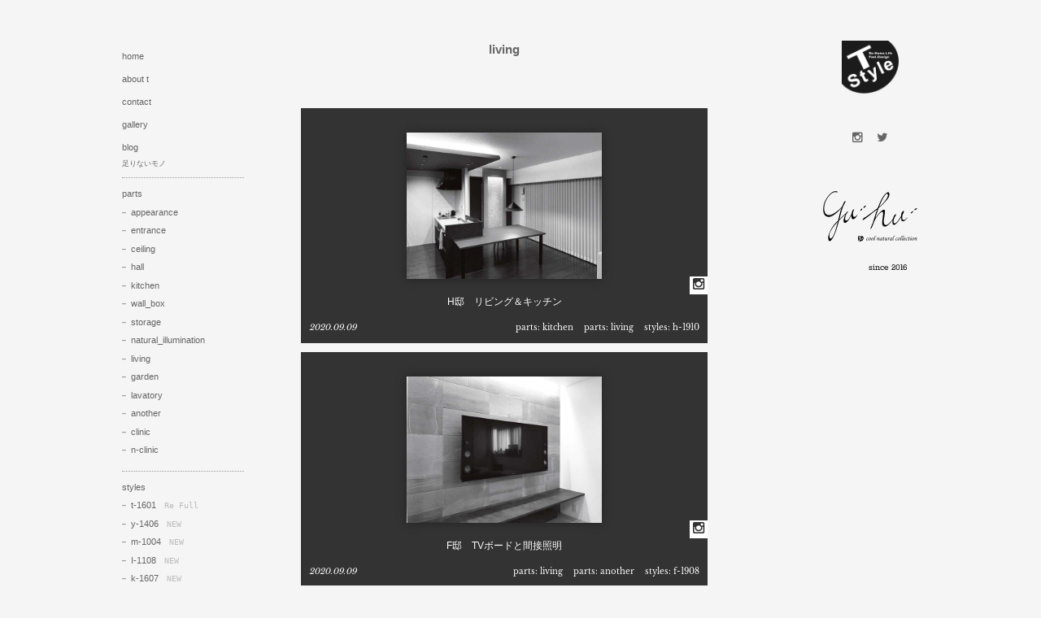

--- FILE ---
content_type: text/html; charset=UTF-8
request_url: https://t-style.jp/blog/t-style/category/parts/living
body_size: 6191
content:
<!DOCTYPE html>
<html lang="ja">

<head>
<meta charset="UTF-8" />
<meta http-equiv="X-UA-Compatible" content="IE=edge" />
<meta name="viewport" content="target-densitydpi=device-dpi, width=980, maximum-scale=1.0, user-scalable=yes" />


<title>living | T-Style (t-style.jp) - Re:Home.Life Feel.Design</title>
<link rel="alternate" type="application/rss+xml" title="【記事順ランダム】トップページ" href="/blog/t-style/feed?feed=rss" />
<link rel="alternate" type="application/atom+xml" title="【記事順ランダム】トップページ" href="/blog/t-style/feed?feed=atom" />

<meta name="keywords" content="新築,注文住宅,戸建,工務店,大阪,泉大津,和泉" />
<meta name="description" content="新築注文住宅を健康とデザインで建てるなら大阪府泉大津市の工務店 T-Style（ティースタイル） インテリアタカギまで！ 通気断熱WB工法をベースにした、きもちのいい家建てます！" />

<script src="/js/formstone/js/modernizr.js?v=1.3.0"></script>
<!-- Compiled CSS -->
<!--[if gt IE 8]><!-->
<link rel="stylesheet" href="/js/formstone/css/site.css?v=1.3.0" />
<!--<![endif]-->
<!--[if IE 8]><script>var IE8 = true;</script><script src="/js/formstone/js/site-ie8.js?v=1.3.0"></script><link rel="stylesheet" href="/js/formstone/css/site-ie8.css?v=1.4.16"><![endif]-->
<!--[if IE 9]><script>var IE9 = true;</script><script src="/js/formstone/js/site-ie9.js?v=1.3.0"></script><link rel="stylesheet" href="/js/formstone/css/site-ie9.css?v=1.4.16"><![endif]-->
<!-- Compiled JS -->
<script src="/js/formstone/js/site.js?v=1.3.0"></script>

<link href="https://maxcdn.bootstrapcdn.com/font-awesome/4.5.0/css/font-awesome.min.css" rel="stylesheet" />

<!--[if lt IE 9]>
<script src="//oss.maxcdn.com/html5shiv/3.7.2/html5shiv.min.js"></script>
<script src="//oss.maxcdn.com/respond/1.4.2/respond.min.js"></script>
<![endif]-->

<link href="/js/scrollUp/css/themes/image.css" rel="stylesheet" type="text/css" />
<link href="/js/scrollUp/css/labs.css" rel="stylesheet" type="text/css" />
<script src="/js/scrollUp/jquery.scrollup.min.js"></script>
<script src="/js/all.js"></script>





<link id="pageCSS" rel="stylesheet" type="text/css" href="/css/style_toppage.css" />
<!-- Global site tag (gtag.js) - Google Analytics -->
<script async src="https://www.googletagmanager.com/gtag/js?id=G-7086B1QF5D"></script>
<script>
  window.dataLayer = window.dataLayer || [];
  function gtag(){dataLayer.push(arguments);}
  gtag('js', new Date());

  gtag('config', 'G-7086B1QF5D');
  gtag('config', 'UA-37203819-1');
</script>
</head>

<body>
<!-- ***** page-box ***** -->
<div id="top-pagebox">



<!-- #allbox -->
<div id="allbox">



<!-- #headerbox -->
<header id="headerbox">
<div class="logomark t-style"><a href="/"><img src="/img000/icon/t_style_bk.png" alt="T-Style" /></a></div>

<ul class="sns">
<li><a href="https://www.instagram.com/1616t.style/" target="_blank"><i class="fa fa-instagram" aria-hidden="true"></i></a></li>
<li><a href="https://twitter.com/TTstyle0808" target="_blank"><i class="fa fa-twitter" aria-hidden="true"></i></a></li>
<!--
<li><a href="https://www.facebook.com/T-Style-%E6%A0%AA-%E3%82%A4%E3%83%B3%E3%83%86%E3%83%AA%E3%82%A2%E3%82%BF%E3%82%AB%E3%82%AE-421604671223610/" target="_blank"><i class="fa fa-facebook" aria-hidden="true"></i></a></li>
-->
</ul>

<div class="logomark yuhu"><a href="/blog/yuhu"><img src="/img000/icon/yuhu.png" alt="Yu:Hu:" /></a></div>



<script src="/js/instafeed.min.js"></script>
<script>
var feed = new Instafeed({
	clientId: 'dc3848d5e4844652bb5b0ea6d361238a',
	get: 'user', 
	userId: '4009297922',
	accessToken:'4009297922.dc3848d.dc82cd9225a24afd9228f55f2cf21350',
	target: 'instafeed',
	links: true ,
	limit: 5,// 取得件数 
	resolution:'standard_resolution', // thumbnail (default) - 150x150 | low_resolution - 306x306 | standard_resolution - 612x612
	template: '<li><a href="{{link}}"><img src="{{image}}" /></a></li>', // 画像URL：{{image}} リンク：{{link}} キャプションテキスト{{caption}} いいね数：{{likes}} コメント数：{{comments}}
 
	success: function(){
	  //取得完了時のコールバック
	}
  });
feed.run();
</script>
<ul id="instafeed"></ul>

</header>
<!-- /#headerbox END -->



<!-- #maincontentbox MAX WIDTH 670px -->
<div id="maincontentbox">

<!-- #contentbox MAX WIDTH 500px -->
<div id="contentbox">


<script>
$(function(){
	$("ol.entry-list").each(function(){
		$("li",this).each(function(){

			var photoFrontW = $("div.front div.photo img",this).width(),
				 photoFrontH = $("div.front div.photo img",this).height(),
				 photoBackW = $("div.back div.photo img",this).width(),
				 photoBackH = $("div.back div.photo img",this).height(),
				 photoW = $("div.photo img",this).width(),
				 photoMove = (350 - photoFrontW) / 2;
			if( photoFrontH >= photoFrontW ){
				$("div.front div.photo img",this).addClass("vertical");
			}
			if( photoBackH >= photoBackW ){
				$("div.back div.photo img",this).addClass("vertical");
			}
			$("div.photo.shoulder:has(p)",this).css("marginLeft",photoMove);


			$(this).filter(".category").each(function(){
				$("span.parts",this).each(function(){
					var theURL = $("a",this).attr("href");
					if ( theURL.indexOf('styles') != -1) {
						$(this).remove();
					}
					theURL = theURL.replace(/%2F/g,"/");
					$("a",this).attr("href",theURL);
				});
				$("span.styles",this).each(function(){
					var theURL = $("a",this).attr("href");
					if ( theURL.indexOf('parts') != -1) {
						$(this).remove();
					}
					theURL = theURL.replace(/%2F/g,"/");
					$("a",this).attr("href",theURL);
				});
			});

		});
	});
	var theTitle = document.title,
		 theTitleArr = theTitle.replace(/\//g," : ");
	$("title").text(theTitleArr);
});

$(window).load(function(){
	$("ol.entry-list").each(function(){
		$("li",this).each(function(){

			var frontH = $("div.front",this).innerHeight(),
				 backH = $("div.back",this).innerHeight(),
				 liH = Math.max(frontH,backH) + "px";
			$(this).css("height",liH);
			$("div.front,div.back",this).css("height",liH);
		});
		$(this).fadeTo("slow",1);
	});
});
</script>




<section class="blockbox" id="content-archive">

<h3 class="blockttl">living</h3>




<ol class="entry-list t-style">

<!-- 000 -->
<li class="flip-container" id="flip-toggle217" onclick="document.querySelector('#flip-toggle217').classList.toggle('hover');">
<div class="flipper">
<!-- front -->
<div class="front">
<div class="photo"><img src="/root/files/20200909/higuchi_03_mono.jpg" alt="photo"></div>
<div class="caption">
<h4>H邸　リビング＆キッチン</h4>

</div>

<aside class="utility">
<ul>
<li class="date">2020.09.09</li>
<li class="category">
<span class="styles">styles: <a href="https://www.t-style.jp/blog/t-style/category/parts%2Fkitchen">kitchen</a></span>
<span class="parts">parts: <a href="https://www.t-style.jp/blog/t-style/category/parts%2Fkitchen">kitchen</a></span>
<span class="styles">styles: <a href="https://www.t-style.jp/blog/t-style/category/parts%2Fliving">living</a></span>
<span class="parts">parts: <a href="https://www.t-style.jp/blog/t-style/category/parts%2Fliving">living</a></span>
<span class="styles">styles: <a href="https://www.t-style.jp/blog/t-style/category/styles%2Fh-1910">h-1910</a></span>
<span class="parts">parts: <a href="https://www.t-style.jp/blog/t-style/category/styles%2Fh-1910">h-1910</a></span>

</li>
</ul>
</aside>

<aside class="badge">
<a href="https://www.instagram.com/1616t.style/" target="_blank"><i class="fa fa-instagram" aria-hidden="true"></i></a>
</aside>
</div>
<!-- back -->
<div class="back">
<div class="photo"><img src="/root/files/20200909/higuchi_03.jpg" alt="photo"></div>
<div class="caption">
<h4>H邸　リビング＆キッチン</h4>

</div>

<aside class="utility">
<ul>
<li class="date">2020.09.09</li>
<li class="category">
<span class="styles">styles: <a href="https://www.t-style.jp/blog/t-style/category/parts%2Fkitchen">kitchen</a></span>
<span class="parts">parts: <a href="https://www.t-style.jp/blog/t-style/category/parts%2Fkitchen">kitchen</a></span>
<span class="styles">styles: <a href="https://www.t-style.jp/blog/t-style/category/parts%2Fliving">living</a></span>
<span class="parts">parts: <a href="https://www.t-style.jp/blog/t-style/category/parts%2Fliving">living</a></span>
<span class="styles">styles: <a href="https://www.t-style.jp/blog/t-style/category/styles%2Fh-1910">h-1910</a></span>
<span class="parts">parts: <a href="https://www.t-style.jp/blog/t-style/category/styles%2Fh-1910">h-1910</a></span>

</li>
</ul>
</aside>

<aside class="badge">
<a href="https://www.instagram.com/1616t.style/" target="_blank"><i class="fa fa-instagram" aria-hidden="true"></i></a>
</aside>
</div>
</div>
</li>
<!-- 000 -->
<li class="flip-container" id="flip-toggle216" onclick="document.querySelector('#flip-toggle216').classList.toggle('hover');">
<div class="flipper">
<!-- front -->
<div class="front">
<div class="photo"><img src="/root/files/20200910/fukusima-liv_1.jpg" alt="photo"></div>
<div class="caption">
<h4>F邸　TVボードと間接照明</h4>

</div>

<aside class="utility">
<ul>
<li class="date">2020.09.09</li>
<li class="category">
<span class="styles">styles: <a href="https://www.t-style.jp/blog/t-style/category/parts%2Fliving">living</a></span>
<span class="parts">parts: <a href="https://www.t-style.jp/blog/t-style/category/parts%2Fliving">living</a></span>
<span class="styles">styles: <a href="https://www.t-style.jp/blog/t-style/category/parts%2Fanother">another</a></span>
<span class="parts">parts: <a href="https://www.t-style.jp/blog/t-style/category/parts%2Fanother">another</a></span>
<span class="styles">styles: <a href="https://www.t-style.jp/blog/t-style/category/styles%2Ff-1908">f-1908</a></span>
<span class="parts">parts: <a href="https://www.t-style.jp/blog/t-style/category/styles%2Ff-1908">f-1908</a></span>

</li>
</ul>
</aside>

<aside class="badge">
<a href="https://www.instagram.com/1616t.style/" target="_blank"><i class="fa fa-instagram" aria-hidden="true"></i></a>
</aside>
</div>
<!-- back -->
<div class="back">
<div class="photo"><img src="/root/files/20200909/fukusima_03.jpg" alt="photo"></div>
<div class="caption">
<h4>F邸　TVボードと間接照明</h4>

</div>

<aside class="utility">
<ul>
<li class="date">2020.09.09</li>
<li class="category">
<span class="styles">styles: <a href="https://www.t-style.jp/blog/t-style/category/parts%2Fliving">living</a></span>
<span class="parts">parts: <a href="https://www.t-style.jp/blog/t-style/category/parts%2Fliving">living</a></span>
<span class="styles">styles: <a href="https://www.t-style.jp/blog/t-style/category/parts%2Fanother">another</a></span>
<span class="parts">parts: <a href="https://www.t-style.jp/blog/t-style/category/parts%2Fanother">another</a></span>
<span class="styles">styles: <a href="https://www.t-style.jp/blog/t-style/category/styles%2Ff-1908">f-1908</a></span>
<span class="parts">parts: <a href="https://www.t-style.jp/blog/t-style/category/styles%2Ff-1908">f-1908</a></span>

</li>
</ul>
</aside>

<aside class="badge">
<a href="https://www.instagram.com/1616t.style/" target="_blank"><i class="fa fa-instagram" aria-hidden="true"></i></a>
</aside>
</div>
</div>
</li>
<!-- 000 -->
<li class="flip-container" id="flip-toggle212" onclick="document.querySelector('#flip-toggle212').classList.toggle('hover');">
<div class="flipper">
<!-- front -->
<div class="front">
<div class="photo"><img src="/root/files/20200909/higuchi_01_mono.jpg" alt="photo"></div>
<div class="caption">
<h4>H邸　リビングの照明構成</h4>

</div>

<aside class="utility">
<ul>
<li class="date">2020.09.09</li>
<li class="category">
<span class="styles">styles: <a href="https://www.t-style.jp/blog/t-style/category/parts%2Fceiling">ceiling</a></span>
<span class="parts">parts: <a href="https://www.t-style.jp/blog/t-style/category/parts%2Fceiling">ceiling</a></span>
<span class="styles">styles: <a href="https://www.t-style.jp/blog/t-style/category/parts%2Fliving">living</a></span>
<span class="parts">parts: <a href="https://www.t-style.jp/blog/t-style/category/parts%2Fliving">living</a></span>
<span class="styles">styles: <a href="https://www.t-style.jp/blog/t-style/category/styles%2Fh-1910">h-1910</a></span>
<span class="parts">parts: <a href="https://www.t-style.jp/blog/t-style/category/styles%2Fh-1910">h-1910</a></span>

</li>
</ul>
</aside>

<aside class="badge">
<a href="https://www.instagram.com/1616t.style/" target="_blank"><i class="fa fa-instagram" aria-hidden="true"></i></a>
</aside>
</div>
<!-- back -->
<div class="back">
<div class="photo"><img src="/root/files/20200909/higuchi_01.jpg" alt="photo"></div>
<div class="caption">
<h4>H邸　リビングの照明構成</h4>

</div>

<aside class="utility">
<ul>
<li class="date">2020.09.09</li>
<li class="category">
<span class="styles">styles: <a href="https://www.t-style.jp/blog/t-style/category/parts%2Fceiling">ceiling</a></span>
<span class="parts">parts: <a href="https://www.t-style.jp/blog/t-style/category/parts%2Fceiling">ceiling</a></span>
<span class="styles">styles: <a href="https://www.t-style.jp/blog/t-style/category/parts%2Fliving">living</a></span>
<span class="parts">parts: <a href="https://www.t-style.jp/blog/t-style/category/parts%2Fliving">living</a></span>
<span class="styles">styles: <a href="https://www.t-style.jp/blog/t-style/category/styles%2Fh-1910">h-1910</a></span>
<span class="parts">parts: <a href="https://www.t-style.jp/blog/t-style/category/styles%2Fh-1910">h-1910</a></span>

</li>
</ul>
</aside>

<aside class="badge">
<a href="https://www.instagram.com/1616t.style/" target="_blank"><i class="fa fa-instagram" aria-hidden="true"></i></a>
</aside>
</div>
</div>
</li>
<!-- 000 -->
<li class="flip-container" id="flip-toggle210" onclick="document.querySelector('#flip-toggle210').classList.toggle('hover');">
<div class="flipper">
<!-- front -->
<div class="front">
<div class="photo"><img src="/root/files/20200909/hamada_04_mono.jpg" alt="photo"></div>
<div class="caption">
<h4>H邸　 リビングのテレビボード</h4>

</div>

<aside class="utility">
<ul>
<li class="date">2020.09.09</li>
<li class="category">
<span class="styles">styles: <a href="https://www.t-style.jp/blog/t-style/category/parts%2Fliving">living</a></span>
<span class="parts">parts: <a href="https://www.t-style.jp/blog/t-style/category/parts%2Fliving">living</a></span>
<span class="styles">styles: <a href="https://www.t-style.jp/blog/t-style/category/styles%2Fs-1908">s-1908</a></span>
<span class="parts">parts: <a href="https://www.t-style.jp/blog/t-style/category/styles%2Fs-1908">s-1908</a></span>

</li>
</ul>
</aside>

<aside class="badge">
<a href="https://www.instagram.com/1616t.style/" target="_blank"><i class="fa fa-instagram" aria-hidden="true"></i></a>
</aside>
</div>
<!-- back -->
<div class="back">
<div class="photo"><img src="/root/files/20200909/hamada_04.jpg" alt="photo"></div>
<div class="caption">
<h4>H邸　 リビングのテレビボード</h4>

</div>

<aside class="utility">
<ul>
<li class="date">2020.09.09</li>
<li class="category">
<span class="styles">styles: <a href="https://www.t-style.jp/blog/t-style/category/parts%2Fliving">living</a></span>
<span class="parts">parts: <a href="https://www.t-style.jp/blog/t-style/category/parts%2Fliving">living</a></span>
<span class="styles">styles: <a href="https://www.t-style.jp/blog/t-style/category/styles%2Fs-1908">s-1908</a></span>
<span class="parts">parts: <a href="https://www.t-style.jp/blog/t-style/category/styles%2Fs-1908">s-1908</a></span>

</li>
</ul>
</aside>

<aside class="badge">
<a href="https://www.instagram.com/1616t.style/" target="_blank"><i class="fa fa-instagram" aria-hidden="true"></i></a>
</aside>
</div>
</div>
</li>
<!-- 000 -->
<li class="flip-container" id="flip-toggle193" onclick="document.querySelector('#flip-toggle193').classList.toggle('hover');">
<div class="flipper">
<!-- front -->
<div class="front">
<div class="photo"><img src="/files/20180606/%E6%B2%B3%E7%94%B0%E9%82%B8%E8%A1%A82.jpg" alt="photo"></div>
<div class="caption">
<h4>K邸リノベーション</h4>

</div>

<aside class="utility">
<ul>
<li class="date">2018.06.06</li>
<li class="category">
<span class="styles">styles: <a href="https://www.t-style.jp/blog/t-style/category/parts%2Fliving">living</a></span>
<span class="parts">parts: <a href="https://www.t-style.jp/blog/t-style/category/parts%2Fliving">living</a></span>
<span class="styles">styles: <a href="https://www.t-style.jp/blog/t-style/category/styles_k-1805">k-1805</a></span>
<span class="parts">parts: <a href="https://www.t-style.jp/blog/t-style/category/styles_k-1805">k-1805</a></span>

</li>
</ul>
</aside>

<aside class="badge">
<a href="https://www.instagram.com/1616t.style/" target="_blank"><i class="fa fa-instagram" aria-hidden="true"></i></a>
</aside>
</div>
<!-- back -->
<div class="back">
<div class="photo"><img src="/files/20180606/%E6%B2%B3%E7%94%B0%E9%82%B8%E5%AE%8C%E6%88%90_180523_0007.jpg" alt="photo"></div>
<div class="caption">
<h4>K邸リノベーション</h4>

</div>

<aside class="utility">
<ul>
<li class="date">2018.06.06</li>
<li class="category">
<span class="styles">styles: <a href="https://www.t-style.jp/blog/t-style/category/parts%2Fliving">living</a></span>
<span class="parts">parts: <a href="https://www.t-style.jp/blog/t-style/category/parts%2Fliving">living</a></span>
<span class="styles">styles: <a href="https://www.t-style.jp/blog/t-style/category/styles_k-1805">k-1805</a></span>
<span class="parts">parts: <a href="https://www.t-style.jp/blog/t-style/category/styles_k-1805">k-1805</a></span>

</li>
</ul>
</aside>

<aside class="badge">
<a href="https://www.instagram.com/1616t.style/" target="_blank"><i class="fa fa-instagram" aria-hidden="true"></i></a>
</aside>
</div>
</div>
</li>
<!-- 000 -->
<li class="flip-container" id="flip-toggle192" onclick="document.querySelector('#flip-toggle192').classList.toggle('hover');">
<div class="flipper">
<!-- front -->
<div class="front">
<div class="photo"><img src="/files/20180606/%E6%B2%B3%E7%94%B0%E9%82%B8%E8%A1%A8.jpg" alt="photo"></div>
<div class="caption">
<h4>K邸リノベーション</h4>

</div>

<aside class="utility">
<ul>
<li class="date">2018.06.06</li>
<li class="category">
<span class="styles">styles: <a href="https://www.t-style.jp/blog/t-style/category/parts%2Fliving">living</a></span>
<span class="parts">parts: <a href="https://www.t-style.jp/blog/t-style/category/parts%2Fliving">living</a></span>
<span class="styles">styles: <a href="https://www.t-style.jp/blog/t-style/category/styles_k-1805">k-1805</a></span>
<span class="parts">parts: <a href="https://www.t-style.jp/blog/t-style/category/styles_k-1805">k-1805</a></span>

</li>
</ul>
</aside>

<aside class="badge">
<a href="https://www.instagram.com/1616t.style/" target="_blank"><i class="fa fa-instagram" aria-hidden="true"></i></a>
</aside>
</div>
<!-- back -->
<div class="back">
<div class="photo"><img src="/files/20180606/%E6%B2%B3%E7%94%B0%E9%82%B8%E5%AE%8C%E6%88%90_180523_0012.jpg" alt="photo"></div>
<div class="caption">
<h4>K邸リノベーション</h4>

</div>

<aside class="utility">
<ul>
<li class="date">2018.06.06</li>
<li class="category">
<span class="styles">styles: <a href="https://www.t-style.jp/blog/t-style/category/parts%2Fliving">living</a></span>
<span class="parts">parts: <a href="https://www.t-style.jp/blog/t-style/category/parts%2Fliving">living</a></span>
<span class="styles">styles: <a href="https://www.t-style.jp/blog/t-style/category/styles_k-1805">k-1805</a></span>
<span class="parts">parts: <a href="https://www.t-style.jp/blog/t-style/category/styles_k-1805">k-1805</a></span>

</li>
</ul>
</aside>

<aside class="badge">
<a href="https://www.instagram.com/1616t.style/" target="_blank"><i class="fa fa-instagram" aria-hidden="true"></i></a>
</aside>
</div>
</div>
</li>
<!-- 000 -->
<li class="flip-container" id="flip-toggle180" onclick="document.querySelector('#flip-toggle180').classList.toggle('hover');">
<div class="flipper">
<!-- front -->
<div class="front">
<div class="photo"><img src="/files/20180131/s_2018%E8%8D%B3%EF%BD%AD%E8%AD%9A%E9%B7%B9%E3%81%9A_180124_0005.jpg" alt="photo"></div>
<div class="caption">
<h4>背を向けない</h4>
<p>孤独の料理は寂しいです　　みんなの顔を見ながらお料理</p>
</div>

<aside class="utility">
<ul>
<li class="date">2018.01.31</li>
<li class="category">
<span class="styles">styles: <a href="https://www.t-style.jp/blog/t-style/category/parts%2Fliving">living</a></span>
<span class="parts">parts: <a href="https://www.t-style.jp/blog/t-style/category/parts%2Fliving">living</a></span>
<span class="styles">styles: <a href="https://www.t-style.jp/blog/t-style/category/styles%2Fn-1801">n-1801</a></span>
<span class="parts">parts: <a href="https://www.t-style.jp/blog/t-style/category/styles%2Fn-1801">n-1801</a></span>

</li>
</ul>
</aside>

<aside class="badge">
<a href="https://www.instagram.com/1616t.style/" target="_blank"><i class="fa fa-instagram" aria-hidden="true"></i></a>
</aside>
</div>
<!-- back -->
<div class="back">
<div class="photo"><img src="/files/20180131/2018%E4%B8%AD%E6%9D%91%E9%82%B8_180124_0024.jpg" alt="photo"></div>
<div class="caption">
<h4>背を向けない</h4>
<p>孤独の料理は寂しいです　　みんなの顔を見ながらお料理</p>
</div>

<aside class="utility">
<ul>
<li class="date">2018.01.31</li>
<li class="category">
<span class="styles">styles: <a href="https://www.t-style.jp/blog/t-style/category/parts%2Fliving">living</a></span>
<span class="parts">parts: <a href="https://www.t-style.jp/blog/t-style/category/parts%2Fliving">living</a></span>
<span class="styles">styles: <a href="https://www.t-style.jp/blog/t-style/category/styles%2Fn-1801">n-1801</a></span>
<span class="parts">parts: <a href="https://www.t-style.jp/blog/t-style/category/styles%2Fn-1801">n-1801</a></span>

</li>
</ul>
</aside>

<aside class="badge">
<a href="https://www.instagram.com/1616t.style/" target="_blank"><i class="fa fa-instagram" aria-hidden="true"></i></a>
</aside>
</div>
</div>
</li>
<!-- 000 -->
<li class="flip-container" id="flip-toggle176" onclick="document.querySelector('#flip-toggle176').classList.toggle('hover');">
<div class="flipper">
<!-- front -->
<div class="front">
<div class="photo"><img src="/files/20180129/%E4%B8%AD%E6%9D%91%E9%82%B8%E3%83%AA%E3%83%93%E3%83%B3%E3%82%B0%E3%81%B8.jpg" alt="photo"></div>
<div class="caption">
<h4>リビングへ</h4>
<p>玄関の土間から天井いっぱいまでの引き戸を開けリビングへ</p>
</div>

<aside class="utility">
<ul>
<li class="date">2018.01.29</li>
<li class="category">
<span class="styles">styles: <a href="https://www.t-style.jp/blog/t-style/category/parts%2Fliving">living</a></span>
<span class="parts">parts: <a href="https://www.t-style.jp/blog/t-style/category/parts%2Fliving">living</a></span>
<span class="styles">styles: <a href="https://www.t-style.jp/blog/t-style/category/styles%2Fn-1801">n-1801</a></span>
<span class="parts">parts: <a href="https://www.t-style.jp/blog/t-style/category/styles%2Fn-1801">n-1801</a></span>

</li>
</ul>
</aside>

<aside class="badge">
<a href="https://www.instagram.com/1616t.style/" target="_blank"><i class="fa fa-instagram" aria-hidden="true"></i></a>
</aside>
</div>
<!-- back -->
<div class="back">
<div class="photo"><img src="/files/20180129/2018%E4%B8%AD%E6%9D%91%E9%82%B8_180124_0023.jpg" alt="photo"></div>
<div class="caption">
<h4>リビングへ</h4>
<p>玄関の土間から天井いっぱいまでの引き戸を開けリビングへ</p>
</div>

<aside class="utility">
<ul>
<li class="date">2018.01.29</li>
<li class="category">
<span class="styles">styles: <a href="https://www.t-style.jp/blog/t-style/category/parts%2Fliving">living</a></span>
<span class="parts">parts: <a href="https://www.t-style.jp/blog/t-style/category/parts%2Fliving">living</a></span>
<span class="styles">styles: <a href="https://www.t-style.jp/blog/t-style/category/styles%2Fn-1801">n-1801</a></span>
<span class="parts">parts: <a href="https://www.t-style.jp/blog/t-style/category/styles%2Fn-1801">n-1801</a></span>

</li>
</ul>
</aside>

<aside class="badge">
<a href="https://www.instagram.com/1616t.style/" target="_blank"><i class="fa fa-instagram" aria-hidden="true"></i></a>
</aside>
</div>
</div>
</li>
<!-- 000 -->
<li class="flip-container" id="flip-toggle155" onclick="document.querySelector('#flip-toggle155').classList.toggle('hover');">
<div class="flipper">
<!-- front -->
<div class="front">
<div class="photo"><img src="/files/20170227/%E5%B1%B1%E5%B7%9D%E9%82%B8%E9%98%B2%E9%9F%B3%E5%AE%A4%E8%A1%A8.jpg" alt="photo"></div>
<div class="caption">
<h4>静かにくつろぐ</h4>
<p>周囲の住宅と生活時間が異なると　音や光で気を使う事に・・。そんな家族にはシアタールーム　これで思う存分好きな時に鑑賞できます。</p>
</div>

<aside class="utility">
<ul>
<li class="date">2017.02.27</li>
<li class="category">
<span class="styles">styles: <a href="https://www.t-style.jp/blog/t-style/category/parts%2Fliving">living</a></span>
<span class="parts">parts: <a href="https://www.t-style.jp/blog/t-style/category/parts%2Fliving">living</a></span>
<span class="styles">styles: <a href="https://www.t-style.jp/blog/t-style/category/styles%2Fy-1703">y-1703</a></span>
<span class="parts">parts: <a href="https://www.t-style.jp/blog/t-style/category/styles%2Fy-1703">y-1703</a></span>

</li>
</ul>
</aside>

<aside class="badge">
<a href="https://www.instagram.com/1616t.style/" target="_blank"><i class="fa fa-instagram" aria-hidden="true"></i></a>
</aside>
</div>
<!-- back -->
<div class="back">
<div class="photo"><img src="/files/20170227/%E5%B1%B1%E5%B7%9D%E9%82%B8%E9%98%B2%E9%9F%B3%E5%AE%A4%E8%A3%8F.jpg" alt="photo"></div>
<div class="caption">
<h4>静かにくつろぐ</h4>
<p>周囲の住宅と生活時間が異なると　音や光で気を使う事に・・。そんな家族にはシアタールーム　これで思う存分好きな時に鑑賞できます。</p>
</div>

<aside class="utility">
<ul>
<li class="date">2017.02.27</li>
<li class="category">
<span class="styles">styles: <a href="https://www.t-style.jp/blog/t-style/category/parts%2Fliving">living</a></span>
<span class="parts">parts: <a href="https://www.t-style.jp/blog/t-style/category/parts%2Fliving">living</a></span>
<span class="styles">styles: <a href="https://www.t-style.jp/blog/t-style/category/styles%2Fy-1703">y-1703</a></span>
<span class="parts">parts: <a href="https://www.t-style.jp/blog/t-style/category/styles%2Fy-1703">y-1703</a></span>

</li>
</ul>
</aside>

<aside class="badge">
<a href="https://www.instagram.com/1616t.style/" target="_blank"><i class="fa fa-instagram" aria-hidden="true"></i></a>
</aside>
</div>
</div>
</li>
<!-- 000 -->
<li class="flip-container" id="flip-toggle122" onclick="document.querySelector('#flip-toggle122').classList.toggle('hover');">
<div class="flipper">
<!-- front -->
<div class="front">
<div class="photo"><img src="/files/20161214/%E8%BE%BB%E5%B7%9D%E9%82%B8%E3%82%A6%E3%83%83%E3%83%89%E3%83%87%E3%83%83%E3%82%AD%E7%99%BD%E9%BB%92%E8%A1%A8.JPG" alt="photo"></div>
<div class="caption">
<h4>広がるリビング</h4>
<p>リビングの延長にウッドデッキ。</p>
<p>ここ何かと便利　何かから逃げたい時もここ。</p>
</div>

<aside class="utility">
<ul>
<li class="date">2016.12.14</li>
<li class="category">
<span class="styles">styles: <a href="https://www.t-style.jp/blog/t-style/category/parts%2Fliving">living</a></span>
<span class="parts">parts: <a href="https://www.t-style.jp/blog/t-style/category/parts%2Fliving">living</a></span>
<span class="styles">styles: <a href="https://www.t-style.jp/blog/t-style/category/styles%2Ft-1610">t-1610</a></span>
<span class="parts">parts: <a href="https://www.t-style.jp/blog/t-style/category/styles%2Ft-1610">t-1610</a></span>

</li>
</ul>
</aside>

<aside class="badge">
<a href="https://www.instagram.com/1616t.style/" target="_blank"><i class="fa fa-instagram" aria-hidden="true"></i></a>
</aside>
</div>
<!-- back -->
<div class="back">
<div class="photo"><img src="/files/20161214/%E8%BE%BB%E5%B7%9D%E9%82%B8%E3%82%A6%E3%83%83%E3%83%89%E3%83%87%E3%83%83%E3%82%AD%E8%A3%8F.JPG" alt="photo"></div>
<div class="caption">
<h4>広がるリビング</h4>
<p>リビングの延長にウッドデッキ。</p>
<p>ここ何かと便利　何かから逃げたい時もここ。</p>
</div>

<aside class="utility">
<ul>
<li class="date">2016.12.14</li>
<li class="category">
<span class="styles">styles: <a href="https://www.t-style.jp/blog/t-style/category/parts%2Fliving">living</a></span>
<span class="parts">parts: <a href="https://www.t-style.jp/blog/t-style/category/parts%2Fliving">living</a></span>
<span class="styles">styles: <a href="https://www.t-style.jp/blog/t-style/category/styles%2Ft-1610">t-1610</a></span>
<span class="parts">parts: <a href="https://www.t-style.jp/blog/t-style/category/styles%2Ft-1610">t-1610</a></span>

</li>
</ul>
</aside>

<aside class="badge">
<a href="https://www.instagram.com/1616t.style/" target="_blank"><i class="fa fa-instagram" aria-hidden="true"></i></a>
</aside>
</div>
</div>
</li>






</ol>
</section>



<aside class="pagenavi footer">
<script>
$(function(){
	$("aside.pagenavi li a").each(function(){
		var theURL = $(this).attr("href");
		theURL = theURL.replace(/%2F/g,"/");
		$(this).attr("href",theURL);
	});
});
</script>
<ol>
<li><a href="https://www.t-style.jp/blog/t-style/category/parts%2Fliving" class="current_page_number first_page_number">1</a></li>
<li><a href="https://www.t-style.jp/blog/t-style/category/parts%2Fliving/page-1" class="last_page_number">2</a></li>



</ol>

<table cellpadding="0" cellspacing="0">
<tr>
<td class="prev"></td>
<td class="next"><a href="https://www.t-style.jp/blog/t-style/category/parts%2Fliving/page-1">next<i class="fa fa-chevron-right" aria-hidden="true"></i></a></td>

</tr>
</table>
</aside>


</div>
<!-- /#contentbox MAX WIDTH 500px END -->





<!-- #sidebarbox MAX WIDTH 200px -->
<div id="sidebarbox">

<link rel="stylesheet" href="/js/responsiveslides/responsiveslides.css" />
<script src="/js/responsiveslides/responsiveslides.min.js"></script>
<script>
$(function(){
	$("#sidebarbox").each(function(){
		$("ul.menubar li",this).each(function(){
			$("ul li",this).each(function(){
				var dirName = $("a span",this).text();
				dirName = dirName.split("=");
				$("a span",this).text(dirName[1]);
			});	
			$(this).filter(".parts").find("ul li").each(function(){
				var theURL = $("a",this).attr("href");
				if ( theURL.indexOf('styles') != -1) {
					$(this).remove();
				}
				theURL = theURL.replace(/%2F/g,"/");
				$("a",this).attr("href",theURL);
			});
			$(this).filter(".styles").find("ul li").each(function(){
				var theURL = $("a",this).attr("href");
				if ( theURL.indexOf('parts') != -1) {
					$(this).remove();
				}
				theURL = theURL.replace(/%2F/g,"/");
				$("a",this).attr("href",theURL);
			});
		});
		$("li.sasayaki.blog ol",this).responsiveSlides({
			speed: 2000, 
			timeout: 4000,
			random: true
		});
	});
});
</script>



<nav>
<ul class="menubar">
<li class="bttn home"><a href="https://www.t-style.jp/">home</a></li>
<li class="bttn aboutus"><a href="/about_t">about t</a></li>
<li class="bttn contact"><a href="/contact">contact</a></li>
<li class="bttn gallery"><a href="/blog/yuhu/gallery">gallery</a></li>
<li class="bttn blog"><a href="/blog/yuhu">blog</a></li>


<li class="sasayaki blog">
<ol>
<li><a href="https://www.t-style.jp/blog/yuhu/article/172">すてる・捨てたい</a></li>
<li><a href="https://www.t-style.jp/blog/yuhu/article/171">アトでを先に</a></li>
<li><a href="https://www.t-style.jp/blog/yuhu/article/170">カラダが欲しがる</a></li>
<li><a href="https://www.t-style.jp/blog/yuhu/article/169">失敗しない</a></li>
<li><a href="https://www.t-style.jp/blog/yuhu/article/168">笑顔のチカラ</a></li>
<li><a href="https://www.t-style.jp/blog/yuhu/article/167">テマを習慣に</a></li>
<li><a href="https://www.t-style.jp/blog/yuhu/article/166">足りないモノ</a></li>
<li><a href="https://www.t-style.jp/blog/yuhu/article/165">ヨウシャしない</a></li>
<li><a href="https://www.t-style.jp/blog/yuhu/article/164">ぶれない軸</a></li>
<li><a href="https://www.t-style.jp/blog/yuhu/article/163">クヤシイ気持ち</a></li>
<li><a href="https://www.t-style.jp/blog/yuhu/article/162">才能</a></li>
<li><a href="https://www.t-style.jp/blog/yuhu/article/161">自分のせい</a></li>
<li><a href="https://www.t-style.jp/blog/yuhu/article/160">しあわせホルモン</a></li>
<li><a href="https://www.t-style.jp/blog/yuhu/article/159">あえてグレー</a></li>
<li><a href="https://www.t-style.jp/blog/yuhu/article/158">にがい春　きれいに</a></li>
<li><a href="https://www.t-style.jp/blog/yuhu/article/157">天然の美容液</a></li>
<li><a href="https://www.t-style.jp/blog/yuhu/article/156">ほどよくゆるめる</a></li>
<li><a href="https://www.t-style.jp/blog/yuhu/article/150">大そうじしない</a></li>
<li><a href="https://www.t-style.jp/blog/yuhu/article/149">キレイのごはん</a></li>
<li><a href="https://www.t-style.jp/blog/yuhu/article/148">悩んでる</a></li>


</ol>
</li>

<li class="bttn partition parts">
parts
<ul>
<li><a href="https://www.t-style.jp/blog/t-style/category/parts%2Fappearance"><i class="fa fa-minus" aria-hidden="true"></i><span>appearance</span></a></li>
<li><a href="https://www.t-style.jp/blog/t-style/category/parts_entrance"><i class="fa fa-minus" aria-hidden="true"></i><span>entrance</span></a></li>
<li><a href="https://www.t-style.jp/blog/t-style/category/parts%2Fceiling"><i class="fa fa-minus" aria-hidden="true"></i><span>ceiling</span></a></li>
<li><a href="https://www.t-style.jp/blog/t-style/category/parts%2Fhall"><i class="fa fa-minus" aria-hidden="true"></i><span>hall</span></a></li>
<li><a href="https://www.t-style.jp/blog/t-style/category/parts%2Fkitchen"><i class="fa fa-minus" aria-hidden="true"></i><span>kitchen</span></a></li>
<li><a href="https://www.t-style.jp/blog/t-style/category/parts%2Fwall_box"><i class="fa fa-minus" aria-hidden="true"></i><span>wall_box</span></a></li>
<li><a href="https://www.t-style.jp/blog/t-style/category/parts%2Fstorage"><i class="fa fa-minus" aria-hidden="true"></i><span>storage</span></a></li>
<li><a href="https://www.t-style.jp/blog/t-style/category/parts%2Fnatural_illumination"><i class="fa fa-minus" aria-hidden="true"></i><span>natural_illumination</span></a></li>
<li><a href="https://www.t-style.jp/blog/t-style/category/parts%2Fliving"><i class="fa fa-minus" aria-hidden="true"></i><span>living</span></a></li>
<li><a href="https://www.t-style.jp/blog/t-style/category/parts_garden"><i class="fa fa-minus" aria-hidden="true"></i><span>garden</span></a></li>
<li><a href="https://www.t-style.jp/blog/t-style/category/parts%2Flavatory"><i class="fa fa-minus" aria-hidden="true"></i><span>lavatory</span></a></li>
<li><a href="https://www.t-style.jp/blog/t-style/category/parts%2Fanother"><i class="fa fa-minus" aria-hidden="true"></i><span>another</span></a></li>
<li><a href="https://www.t-style.jp/blog/t-style/category/parts_clinic"><i class="fa fa-minus" aria-hidden="true"></i><span>clinic</span></a></li>
<li><a href="https://www.t-style.jp/blog/t-style/category/styles%2Ft-1601"><i class="fa fa-minus" aria-hidden="true"></i><span>t-1601</span></a></li>
<li><a href="https://www.t-style.jp/blog/t-style/category/styles%2Fy-1406"><i class="fa fa-minus" aria-hidden="true"></i><span>y-1406</span></a></li>
<li><a href="https://www.t-style.jp/blog/t-style/category/styles%2Fm-1004"><i class="fa fa-minus" aria-hidden="true"></i><span>m-1004</span></a></li>
<li><a href="https://www.t-style.jp/blog/t-style/category/styles%2FI-1108"><i class="fa fa-minus" aria-hidden="true"></i><span>I-1108</span></a></li>
<li><a href="https://www.t-style.jp/blog/t-style/category/styles%2Fk-1607"><i class="fa fa-minus" aria-hidden="true"></i><span>k-1607</span></a></li>
<li><a href="https://www.t-style.jp/blog/t-style/category/styles%2Fm-1504"><i class="fa fa-minus" aria-hidden="true"></i><span>m-1504</span></a></li>
<li><a href="https://www.t-style.jp/blog/t-style/category/styles%2Fk-1312"><i class="fa fa-minus" aria-hidden="true"></i><span>k-1312</span></a></li>
<li><a href="https://www.t-style.jp/blog/t-style/category/styles%2Fs-"><i class="fa fa-minus" aria-hidden="true"></i><span>s-1611</span></a></li>
<li><a href="https://www.t-style.jp/blog/t-style/category/styles%2Ft-1610"><i class="fa fa-minus" aria-hidden="true"></i><span>t-1610</span></a></li>
<li><a href="https://www.t-style.jp/blog/t-style/category/styles%2Fy-1703"><i class="fa fa-minus" aria-hidden="true"></i><span>y-1703</span></a></li>
<li><a href="https://www.t-style.jp/blog/t-style/category/styles%2Fn-1801"><i class="fa fa-minus" aria-hidden="true"></i><span>n-1801</span></a></li>
<li><a href="https://www.t-style.jp/blog/t-style/category/styles_k-1805"><i class="fa fa-minus" aria-hidden="true"></i><span>k-1805</span></a></li>
<li><a href="https://www.t-style.jp/blog/t-style/category/styles%2Fy-1804"><i class="fa fa-minus" aria-hidden="true"></i><span>y-1804</span></a></li>
<li><a href="https://www.t-style.jp/blog/t-style/category/styles%2Fs-1908"><i class="fa fa-minus" aria-hidden="true"></i><span>s-1908</span></a></li>
<li><a href="https://www.t-style.jp/blog/t-style/category/styles%2Ff-1908"><i class="fa fa-minus" aria-hidden="true"></i><span>f-1908</span></a></li>
<li><a href="https://www.t-style.jp/blog/t-style/category/styles%2Fh-1910"><i class="fa fa-minus" aria-hidden="true"></i><span>h-1910</span></a></li>
<li><a href="https://www.t-style.jp/blog/t-style/category/styles%2Fh-1912"><i class="fa fa-minus" aria-hidden="true"></i><span>h-1912</span></a></li>
<li><a href="https://www.t-style.jp/blog/t-style/category/style_n-clinic"><i class="fa fa-minus" aria-hidden="true"></i><span>n-clinic</span></a></li>
<li><a href="https://www.t-style.jp/blog/t-style/category/styles_o-clinic"><i class="fa fa-minus" aria-hidden="true"></i><span>o-clinic</span></a></li>
<li><a href="https://www.t-style.jp/blog/t-style/category/styles%2Fshop"><i class="fa fa-minus" aria-hidden="true"></i><span>shop</span></a></li>



</ul>
</li>

<li class="bttn partition styles">
styles
<ul>
<li><a href="https://www.t-style.jp/blog/t-style/category/parts%2Fappearance"><i class="fa fa-minus" aria-hidden="true"></i><span>appearance</span><small></small></a></li>
<li><a href="https://www.t-style.jp/blog/t-style/category/parts_entrance"><i class="fa fa-minus" aria-hidden="true"></i><span>entrance</span><small></small></a></li>
<li><a href="https://www.t-style.jp/blog/t-style/category/parts%2Fceiling"><i class="fa fa-minus" aria-hidden="true"></i><span>ceiling</span><small></small></a></li>
<li><a href="https://www.t-style.jp/blog/t-style/category/parts%2Fhall"><i class="fa fa-minus" aria-hidden="true"></i><span>hall</span><small></small></a></li>
<li><a href="https://www.t-style.jp/blog/t-style/category/parts%2Fkitchen"><i class="fa fa-minus" aria-hidden="true"></i><span>kitchen</span><small></small></a></li>
<li><a href="https://www.t-style.jp/blog/t-style/category/parts%2Fwall_box"><i class="fa fa-minus" aria-hidden="true"></i><span>wall_box</span><small></small></a></li>
<li><a href="https://www.t-style.jp/blog/t-style/category/parts%2Fstorage"><i class="fa fa-minus" aria-hidden="true"></i><span>storage</span><small></small></a></li>
<li><a href="https://www.t-style.jp/blog/t-style/category/parts%2Fnatural_illumination"><i class="fa fa-minus" aria-hidden="true"></i><span>natural_illumination</span><small></small></a></li>
<li><a href="https://www.t-style.jp/blog/t-style/category/parts%2Fliving"><i class="fa fa-minus" aria-hidden="true"></i><span>living</span><small></small></a></li>
<li><a href="https://www.t-style.jp/blog/t-style/category/parts_garden"><i class="fa fa-minus" aria-hidden="true"></i><span>garden</span><small></small></a></li>
<li><a href="https://www.t-style.jp/blog/t-style/category/parts%2Flavatory"><i class="fa fa-minus" aria-hidden="true"></i><span>lavatory</span><small></small></a></li>
<li><a href="https://www.t-style.jp/blog/t-style/category/parts%2Fanother"><i class="fa fa-minus" aria-hidden="true"></i><span>another</span><small></small></a></li>
<li><a href="https://www.t-style.jp/blog/t-style/category/parts_clinic"><i class="fa fa-minus" aria-hidden="true"></i><span>clinic</span><small></small></a></li>
<li><a href="https://www.t-style.jp/blog/t-style/category/styles%2Ft-1601"><i class="fa fa-minus" aria-hidden="true"></i><span>t-1601</span><small>Re Full</small></a></li>
<li><a href="https://www.t-style.jp/blog/t-style/category/styles%2Fy-1406"><i class="fa fa-minus" aria-hidden="true"></i><span>y-1406</span><small>NEW</small></a></li>
<li><a href="https://www.t-style.jp/blog/t-style/category/styles%2Fm-1004"><i class="fa fa-minus" aria-hidden="true"></i><span>m-1004</span><small>NEW</small></a></li>
<li><a href="https://www.t-style.jp/blog/t-style/category/styles%2FI-1108"><i class="fa fa-minus" aria-hidden="true"></i><span>I-1108</span><small>NEW</small></a></li>
<li><a href="https://www.t-style.jp/blog/t-style/category/styles%2Fk-1607"><i class="fa fa-minus" aria-hidden="true"></i><span>k-1607</span><small>NEW</small></a></li>
<li><a href="https://www.t-style.jp/blog/t-style/category/styles%2Fm-1504"><i class="fa fa-minus" aria-hidden="true"></i><span>m-1504</span><small>Re Full</small></a></li>
<li><a href="https://www.t-style.jp/blog/t-style/category/styles%2Fk-1312"><i class="fa fa-minus" aria-hidden="true"></i><span>k-1312</span><small>NEW</small></a></li>
<li><a href="https://www.t-style.jp/blog/t-style/category/styles%2Fs-"><i class="fa fa-minus" aria-hidden="true"></i><span>s-1611</span><small>Re</small></a></li>
<li><a href="https://www.t-style.jp/blog/t-style/category/styles%2Ft-1610"><i class="fa fa-minus" aria-hidden="true"></i><span>t-1610</span><small>NEW</small></a></li>
<li><a href="https://www.t-style.jp/blog/t-style/category/styles%2Fy-1703"><i class="fa fa-minus" aria-hidden="true"></i><span>y-1703</span><small>Re Full</small></a></li>
<li><a href="https://www.t-style.jp/blog/t-style/category/styles%2Fn-1801"><i class="fa fa-minus" aria-hidden="true"></i><span>n-1801</span><small>NEW</small></a></li>
<li><a href="https://www.t-style.jp/blog/t-style/category/styles_k-1805"><i class="fa fa-minus" aria-hidden="true"></i><span>k-1805</span><small>Re</small></a></li>
<li><a href="https://www.t-style.jp/blog/t-style/category/styles%2Fy-1804"><i class="fa fa-minus" aria-hidden="true"></i><span>y-1804</span><small>Re</small></a></li>
<li><a href="https://www.t-style.jp/blog/t-style/category/styles%2Fs-1908"><i class="fa fa-minus" aria-hidden="true"></i><span>s-1908</span><small>Re</small></a></li>
<li><a href="https://www.t-style.jp/blog/t-style/category/styles%2Ff-1908"><i class="fa fa-minus" aria-hidden="true"></i><span>f-1908</span><small>Re</small></a></li>
<li><a href="https://www.t-style.jp/blog/t-style/category/styles%2Fh-1910"><i class="fa fa-minus" aria-hidden="true"></i><span>h-1910</span><small>Re</small></a></li>
<li><a href="https://www.t-style.jp/blog/t-style/category/styles%2Fh-1912"><i class="fa fa-minus" aria-hidden="true"></i><span>h-1912</span><small>Re</small></a></li>
<li><a href="https://www.t-style.jp/blog/t-style/category/style_n-clinic"><i class="fa fa-minus" aria-hidden="true"></i><span>n-clinic</span><small></small></a></li>
<li><a href="https://www.t-style.jp/blog/t-style/category/styles_o-clinic"><i class="fa fa-minus" aria-hidden="true"></i><span>o-clinic</span><small></small></a></li>
<li><a href="https://www.t-style.jp/blog/t-style/category/styles%2Fshop"><i class="fa fa-minus" aria-hidden="true"></i><span>shop</span><small></small></a></li>



</ul>
</li>


<div class="relative"><a href="https://t-stylehome.jp" target="_blank"><i class="fa fa-external-link fa-fw" aria-hidden="true"></i>T-style(t-stylehome.jp)</a></div>


</ul>
</nav>



</div>
<!-- /#sidebarbox MAX WIDTH 200px END -->





</div>
<!-- /#maincontentbox MAX WIDTH 670px END -->





<!-- #footerbox -->
<footer id="footerbox">
<div class="copyright"><small>Copyright&copy; T-style (InteriorTakagi Inc.), All rights reserved.</small></div>

</footer>
<!-- / #footerbox END -->



</div>
<!-- /#allbox -->


</div>
<!-- ***** /page-box END ***** -->



</body>
</html>

--- FILE ---
content_type: text/css
request_url: https://t-style.jp/js/formstone/css/site.css?v=1.3.0
body_size: 13697
content:
/*! formstone v1.2.0 [site.css] 2016-07-04 | GPL-3.0 License | formstone.it */

/*! normalize.css v3.0.3 | MIT License | github.com/necolas/normalize.css */html{font-family:sans-serif;-ms-text-size-adjust:100%;-webkit-text-size-adjust:100%}body{margin:0}article,aside,details,figcaption,figure,footer,header,hgroup,main,menu,nav,section,summary{display:block}audio,canvas,progress,video{display:inline-block;vertical-align:baseline}audio:not([controls]){display:none;height:0}[hidden],template{display:none}a{background-color:transparent}a:active,a:hover{outline:0}abbr[title]{border-bottom:1px dotted}b,strong{font-weight:700}dfn{font-style:italic}h1{font-size:2em;margin:.67em 0}mark{background:#ff0;color:#000}small{font-size:80%}sub,sup{font-size:75%;line-height:0;position:relative;vertical-align:baseline}sup{top:-.5em}sub{bottom:-.25em}img{border:0}svg:not(:root){overflow:hidden}figure{margin:1em 40px}hr{box-sizing:content-box;height:0}pre{overflow:auto}code,kbd,pre,samp{font-family:monospace,monospace;font-size:1em}button,input,optgroup,select,textarea{color:inherit;font:inherit;margin:0}button{overflow:visible}button,select{text-transform:none}button,html input[type=button],input[type=reset],input[type=submit]{-webkit-appearance:button;cursor:pointer}button[disabled],html input[disabled]{cursor:default}button::-moz-focus-inner,input::-moz-focus-inner{border:0;padding:0}input{line-height:normal}input[type=checkbox],input[type=radio]{box-sizing:border-box;padding:0}input[type=number]::-webkit-inner-spin-button,input[type=number]::-webkit-outer-spin-button{height:auto}input[type=search]{-webkit-appearance:textfield;box-sizing:content-box}input[type=search]::-webkit-search-cancel-button,input[type=search]::-webkit-search-decoration{-webkit-appearance:none}fieldset{border:1px solid silver;margin:0 2px;padding:.35em .625em .75em}legend{border:0;padding:0}textarea{overflow:auto}optgroup{font-weight:700}table{border-collapse:collapse;border-spacing:0}td,th{padding:0}code[class*=language-],pre[class*=language-]{direction:ltr;text-align:left;white-space:pre;word-spacing:normal;word-break:normal;-moz-tab-size:4;-o-tab-size:4;tab-size:4;-webkit-hyphens:none;-moz-hyphens:none;-ms-hyphens:none;hyphens:none}pre[class*=language-]{overflow:auto}.token.cdata,.token.comment,.token.doctype,.token.prolog{color:gray}.token.punctuation{color:#999}.namespace{opacity:.7}.token.boolean,.token.constant,.token.deleted,.token.number,.token.property,.token.symbol,.token.tag{color:#905}.token.attr-name,.token.builtin,.token.char,.token.inserted,.token.selector,.token.string{color:#690}.language-css .token.string,.style .token.string,.token.entity,.token.operator,.token.url{color:#a67f59}.token.atrule,.token.attr-value,.token.keyword{color:#07a}.token.function{color:#DD4A68}.token.important,.token.regex,.token.variable{color:#e90}.token.important{font-weight:700}.token.entity{cursor:help}/*! formstone v1.2.0 [grid.css] 2016-07-04 | GPL-3.0 License | formstone.it */.fs-grid .fs-row,.fs_grid_row{min-width:300px;margin-left:auto;margin-right:auto}@media screen and (max-width:739px){.fs-grid .fs-row,.fs_grid_row{width:96%;width:calc(100% - 40px)}}@media screen and (min-width:740px){.fs-grid .fs-row,.fs_grid_row{width:720px}}@media screen and (min-width:980px){.fs-grid .fs-row,.fs_grid_row{width:960px}}@media screen and (min-width:1220px){.fs-grid .fs-row,.fs_grid_row{width:1200px}}.fs-grid .fs-row:after,.fs_grid_row:after{height:0;clear:both;content:".";display:block;line-height:0;visibility:hidden}.fs-grid-fluid .fs-row,.fs_grid_row_fluid{width:96%;width:calc(100% - 40px)}@media screen and (max-width:499px){.fs-grid-adaptive .fs-row,.fs_grid_row_adaptive{width:300px}}@media screen and (min-width:500px) and (max-width:739px){.fs-grid-adaptive .fs-row,.fs_grid_row_adaptive{width:480px}}.fs-grid .fs-row .fs-row,.fs_grid_row_row{min-width:auto;width:102.08333333%;margin-left:-1.04166667%;margin-right:-1.04166667%}.fs-grid .fs-row [class*=fs-cell][class*="-contained"] .fs-row,.fs_grid_row_row_contained{width:100%;margin-left:0;margin-right:0}.fs_grid_row_destroy{width:auto;margin-left:0;margin-right:0}.fs-grid .fs-row [class*=fs-cell],.fs_grid_cell{width:97.91666667%;float:left;margin-left:1.04166667%;margin-right:1.04166667%}.fs-grid .fs-row [class*=fs-cell][class*="-centered"],.fs_grid_cell_centered{float:none;margin-left:auto;margin-right:auto}.fs-grid .fs-row [class*=fs-cell][class*="-padded"],.fs_grid_cell_padded{box-sizing:content-box;margin-left:0;margin-right:0;padding-left:1.04166667%;padding-right:1.04166667%}.fs-grid .fs-row [class*=fs-cell][class*="-contained"],.fs_grid_cell_contained{margin-left:0;margin-right:0}.fs-grid .fs-row [class*=fs-cell][class*="-right"],.fs_grid_cell_right{float:right}.fs_grid_cell_destroy{width:auto;float:none;margin-left:0;margin-right:0}*{box-sizing:border-box}:after,:before{box-sizing:inherit}.fs-grid .fs-row .fs-all-fifth{width:17.91666667%}.fs-grid .fs-row .fs-all-fourth{width:22.91666667%}.fs-grid .fs-row .fs-all-third{width:31.25%}.fs-grid .fs-row .fs-all-half{width:47.91666667%}.fs-grid .fs-row .fs-all-full{width:97.91666667%}.fs-grid .fs-row .fs-all-push-fifth{margin-left:21.04166667%}.fs-grid .fs-row .fs-all-push-fourth{margin-left:26.04166667%}.fs-grid .fs-row .fs-all-push-third{margin-left:34.375%}.fs-grid .fs-row .fs-all-push-half{margin-left:51.04166667%}.fs-grid .fs-row [class*="-contained"].fs-all-fifth{width:20%}.fs-grid .fs-row [class*="-contained"].fs-all-fourth{width:25%}.fs-grid .fs-row [class*="-contained"].fs-all-third{width:33.33333333%}.fs-grid .fs-row [class*="-contained"].fs-all-half{width:50%}.fs-grid .fs-row [class*="-contained"].fs-all-full{width:100%}.fs-grid .fs-row [class*="-contained"].fs-all-push-fifth{margin-left:20%}.fs-grid .fs-row [class*="-contained"].fs-all-push-fourth{margin-left:25%}.fs-grid .fs-row [class*="-contained"].fs-all-push-third{margin-left:33.33333333%}.fs-grid .fs-row [class*="-contained"].fs-all-push-half{margin-left:50%}.fs-grid .fs-row .fs-all-hide{display:none}.fs-grid .fs-row .fs-all-destroy{width:auto;float:none;margin-left:0;margin-right:0}@media screen and (max-width:739px){.fs-grid .fs-row .fs-sm-1{width:31.25%}.fs-grid .fs-row .fs-sm-2{width:64.58333333%}.fs-grid .fs-row .fs-sm-3{width:97.91666667%}.fs-grid .fs-row .fs-sm-push-1{margin-left:34.375%}.fs-grid .fs-row .fs-sm-push-2{margin-left:67.70833333%}.fs-grid .fs-row [class*="-contained"].fs-sm-1{width:33.33333333%}.fs-grid .fs-row [class*="-contained"].fs-sm-2{width:66.66666667%}.fs-grid .fs-row [class*="-contained"].fs-sm-3{width:100%}.fs-grid .fs-row [class*="-contained"].fs-sm-push-1{margin-left:33.33333333%}.fs-grid .fs-row [class*="-contained"].fs-sm-push-2{margin-left:66.66666667%}.fs-grid .fs-row .fs-sm-fifth{width:17.91666667%}.fs-grid .fs-row .fs-sm-fourth{width:22.91666667%}.fs-grid .fs-row .fs-sm-third{width:31.25%}.fs-grid .fs-row .fs-sm-half{width:47.91666667%}.fs-grid .fs-row .fs-sm-full{width:97.91666667%}.fs-grid .fs-row .fs-sm-push-fifth{margin-left:21.04166667%}.fs-grid .fs-row .fs-sm-push-fourth{margin-left:26.04166667%}.fs-grid .fs-row .fs-sm-push-third{margin-left:34.375%}.fs-grid .fs-row .fs-sm-push-half{margin-left:51.04166667%}.fs-grid .fs-row [class*="-contained"].fs-sm-fifth{width:20%}.fs-grid .fs-row [class*="-contained"].fs-sm-fourth{width:25%}.fs-grid .fs-row [class*="-contained"].fs-sm-third{width:33.33333333%}.fs-grid .fs-row [class*="-contained"].fs-sm-half{width:50%}.fs-grid .fs-row [class*="-contained"].fs-sm-full{width:100%}.fs-grid .fs-row [class*="-contained"].fs-sm-push-fifth{margin-left:20%}.fs-grid .fs-row [class*="-contained"].fs-sm-push-fourth{margin-left:25%}.fs-grid .fs-row [class*="-contained"].fs-sm-push-third{margin-left:33.33333333%}.fs-grid .fs-row [class*="-contained"].fs-sm-push-half{margin-left:50%}.fs-grid .fs-row .fs-sm-hide{display:none}.fs-grid .fs-row .fs-sm-destroy{width:auto;float:none;margin-left:0;margin-right:0}}@media screen and (max-width:499px){.fs-grid .fs-row .fs-xs-1{width:31.25%}.fs-grid .fs-row .fs-xs-2{width:64.58333333%}.fs-grid .fs-row .fs-xs-3{width:97.91666667%}.fs-grid .fs-row .fs-xs-push-1{margin-left:34.375%}.fs-grid .fs-row .fs-xs-push-2{margin-left:67.70833333%}.fs-grid .fs-row [class*="-contained"].fs-xs-1{width:33.33333333%}.fs-grid .fs-row [class*="-contained"].fs-xs-2{width:66.66666667%}.fs-grid .fs-row [class*="-contained"].fs-xs-3{width:100%}.fs-grid .fs-row [class*="-contained"].fs-xs-push-1{margin-left:33.33333333%}.fs-grid .fs-row [class*="-contained"].fs-xs-push-2{margin-left:66.66666667%}.fs-grid .fs-row .fs-xs-fifth{width:17.91666667%}.fs-grid .fs-row .fs-xs-fourth{width:22.91666667%}.fs-grid .fs-row .fs-xs-third{width:31.25%}.fs-grid .fs-row .fs-xs-half{width:47.91666667%}.fs-grid .fs-row .fs-xs-full{width:97.91666667%}.fs-grid .fs-row .fs-xs-push-fifth{margin-left:21.04166667%}.fs-grid .fs-row .fs-xs-push-fourth{margin-left:26.04166667%}.fs-grid .fs-row .fs-xs-push-third{margin-left:34.375%}.fs-grid .fs-row .fs-xs-push-half{margin-left:51.04166667%}.fs-grid .fs-row [class*="-contained"].fs-xs-fifth{width:20%}.fs-grid .fs-row [class*="-contained"].fs-xs-fourth{width:25%}.fs-grid .fs-row [class*="-contained"].fs-xs-third{width:33.33333333%}.fs-grid .fs-row [class*="-contained"].fs-xs-half{width:50%}.fs-grid .fs-row [class*="-contained"].fs-xs-full{width:100%}.fs-grid .fs-row [class*="-contained"].fs-xs-push-fifth{margin-left:20%}.fs-grid .fs-row [class*="-contained"].fs-xs-push-fourth{margin-left:25%}.fs-grid .fs-row [class*="-contained"].fs-xs-push-third{margin-left:33.33333333%}.fs-grid .fs-row [class*="-contained"].fs-xs-push-half{margin-left:50%}.fs-grid .fs-row .fs-xs-hide{display:none}.fs-grid .fs-row .fs-xs-destroy{width:auto;float:none;margin-left:0;margin-right:0}}@media screen and (min-width:740px) and (max-width:979px){.fs-grid .fs-row .fs-md-1{width:14.58333333%}.fs-grid .fs-row .fs-md-2{width:31.25%}.fs-grid .fs-row .fs-md-3{width:47.91666667%}.fs-grid .fs-row .fs-md-4{width:64.58333333%}.fs-grid .fs-row .fs-md-5{width:81.25%}.fs-grid .fs-row .fs-md-6{width:97.91666667%}.fs-grid .fs-row .fs-md-push-1{margin-left:17.70833333%}.fs-grid .fs-row .fs-md-push-2{margin-left:34.375%}.fs-grid .fs-row .fs-md-push-3{margin-left:51.04166667%}.fs-grid .fs-row .fs-md-push-4{margin-left:67.70833333%}.fs-grid .fs-row .fs-md-push-5{margin-left:84.375%}.fs-grid .fs-row [class*="-contained"].fs-md-1{width:16.66666667%}.fs-grid .fs-row [class*="-contained"].fs-md-2{width:33.33333333%}.fs-grid .fs-row [class*="-contained"].fs-md-3{width:50%}.fs-grid .fs-row [class*="-contained"].fs-md-4{width:66.66666667%}.fs-grid .fs-row [class*="-contained"].fs-md-5{width:83.33333333%}.fs-grid .fs-row [class*="-contained"].fs-md-6{width:100%}.fs-grid .fs-row [class*="-contained"].fs-md-push-1{margin-left:16.66666667%}.fs-grid .fs-row [class*="-contained"].fs-md-push-2{margin-left:33.33333333%}.fs-grid .fs-row [class*="-contained"].fs-md-push-3{margin-left:50%}.fs-grid .fs-row [class*="-contained"].fs-md-push-4{margin-left:66.66666667%}.fs-grid .fs-row [class*="-contained"].fs-md-push-5{margin-left:83.33333333%}.fs-grid .fs-row .fs-md-fifth{width:17.91666667%}.fs-grid .fs-row .fs-md-fourth{width:22.91666667%}.fs-grid .fs-row .fs-md-third{width:31.25%}.fs-grid .fs-row .fs-md-half{width:47.91666667%}.fs-grid .fs-row .fs-md-full{width:97.91666667%}.fs-grid .fs-row .fs-md-push-fifth{margin-left:21.04166667%}.fs-grid .fs-row .fs-md-push-fourth{margin-left:26.04166667%}.fs-grid .fs-row .fs-md-push-third{margin-left:34.375%}.fs-grid .fs-row .fs-md-push-half{margin-left:51.04166667%}.fs-grid .fs-row [class*="-contained"].fs-md-fifth{width:20%}.fs-grid .fs-row [class*="-contained"].fs-md-fourth{width:25%}.fs-grid .fs-row [class*="-contained"].fs-md-third{width:33.33333333%}.fs-grid .fs-row [class*="-contained"].fs-md-half{width:50%}.fs-grid .fs-row [class*="-contained"].fs-md-full{width:100%}.fs-grid .fs-row [class*="-contained"].fs-md-push-fifth{margin-left:20%}.fs-grid .fs-row [class*="-contained"].fs-md-push-fourth{margin-left:25%}.fs-grid .fs-row [class*="-contained"].fs-md-push-third{margin-left:33.33333333%}.fs-grid .fs-row [class*="-contained"].fs-md-push-half{margin-left:50%}.fs-grid .fs-row .fs-md-hide{display:none}.fs-grid .fs-row .fs-md-destroy{width:auto;float:none;margin-left:0;margin-right:0}}@media screen and (min-width:980px){.fs-grid .fs-row .fs-lg-1{width:6.25%}.fs-grid .fs-row .fs-lg-2{width:14.58333333%}.fs-grid .fs-row .fs-lg-3{width:22.91666667%}.fs-grid .fs-row .fs-lg-4{width:31.25%}.fs-grid .fs-row .fs-lg-5{width:39.58333333%}.fs-grid .fs-row .fs-lg-6{width:47.91666667%}.fs-grid .fs-row .fs-lg-7{width:56.25%}.fs-grid .fs-row .fs-lg-8{width:64.58333333%}.fs-grid .fs-row .fs-lg-9{width:72.91666667%}.fs-grid .fs-row .fs-lg-10{width:81.25%}.fs-grid .fs-row .fs-lg-11{width:89.58333333%}.fs-grid .fs-row .fs-lg-12{width:97.91666667%}.fs-grid .fs-row .fs-lg-push-1{margin-left:9.375%}.fs-grid .fs-row .fs-lg-push-2{margin-left:17.70833333%}.fs-grid .fs-row .fs-lg-push-3{margin-left:26.04166667%}.fs-grid .fs-row .fs-lg-push-4{margin-left:34.375%}.fs-grid .fs-row .fs-lg-push-5{margin-left:42.70833333%}.fs-grid .fs-row .fs-lg-push-6{margin-left:51.04166667%}.fs-grid .fs-row .fs-lg-push-7{margin-left:59.375%}.fs-grid .fs-row .fs-lg-push-8{margin-left:67.70833333%}.fs-grid .fs-row .fs-lg-push-9{margin-left:76.04166667%}.fs-grid .fs-row .fs-lg-push-10{margin-left:84.375%}.fs-grid .fs-row .fs-lg-push-11{margin-left:92.70833333%}.fs-grid .fs-row [class*="-contained"].fs-lg-1{width:8.33333333%}.fs-grid .fs-row [class*="-contained"].fs-lg-2{width:16.66666667%}.fs-grid .fs-row [class*="-contained"].fs-lg-3{width:25%}.fs-grid .fs-row [class*="-contained"].fs-lg-4{width:33.33333333%}.fs-grid .fs-row [class*="-contained"].fs-lg-5{width:41.66666667%}.fs-grid .fs-row [class*="-contained"].fs-lg-6{width:50%}.fs-grid .fs-row [class*="-contained"].fs-lg-7{width:58.33333333%}.fs-grid .fs-row [class*="-contained"].fs-lg-8{width:66.66666667%}.fs-grid .fs-row [class*="-contained"].fs-lg-9{width:75%}.fs-grid .fs-row [class*="-contained"].fs-lg-10{width:83.33333333%}.fs-grid .fs-row [class*="-contained"].fs-lg-11{width:91.66666667%}.fs-grid .fs-row [class*="-contained"].fs-lg-12{width:100%}.fs-grid .fs-row [class*="-contained"].fs-lg-push-1{margin-left:8.33333333%}.fs-grid .fs-row [class*="-contained"].fs-lg-push-2{margin-left:16.66666667%}.fs-grid .fs-row [class*="-contained"].fs-lg-push-3{margin-left:25%}.fs-grid .fs-row [class*="-contained"].fs-lg-push-4{margin-left:33.33333333%}.fs-grid .fs-row [class*="-contained"].fs-lg-push-5{margin-left:41.66666667%}.fs-grid .fs-row [class*="-contained"].fs-lg-push-6{margin-left:50%}.fs-grid .fs-row [class*="-contained"].fs-lg-push-7{margin-left:58.33333333%}.fs-grid .fs-row [class*="-contained"].fs-lg-push-8{margin-left:66.66666667%}.fs-grid .fs-row [class*="-contained"].fs-lg-push-9{margin-left:75%}.fs-grid .fs-row [class*="-contained"].fs-lg-push-10{margin-left:83.33333333%}.fs-grid .fs-row [class*="-contained"].fs-lg-push-11{margin-left:91.66666667%}.fs-grid .fs-row .fs-lg-fifth{width:17.91666667%}.fs-grid .fs-row .fs-lg-fourth{width:22.91666667%}.fs-grid .fs-row .fs-lg-third{width:31.25%}.fs-grid .fs-row .fs-lg-half{width:47.91666667%}.fs-grid .fs-row .fs-lg-full{width:97.91666667%}.fs-grid .fs-row .fs-lg-push-fifth{margin-left:21.04166667%}.fs-grid .fs-row .fs-lg-push-fourth{margin-left:26.04166667%}.fs-grid .fs-row .fs-lg-push-third{margin-left:34.375%}.fs-grid .fs-row .fs-lg-push-half{margin-left:51.04166667%}.fs-grid .fs-row [class*="-contained"].fs-lg-fifth{width:20%}.fs-grid .fs-row [class*="-contained"].fs-lg-fourth{width:25%}.fs-grid .fs-row [class*="-contained"].fs-lg-third{width:33.33333333%}.fs-grid .fs-row [class*="-contained"].fs-lg-half{width:50%}.fs-grid .fs-row [class*="-contained"].fs-lg-full{width:100%}.fs-grid .fs-row [class*="-contained"].fs-lg-push-fifth{margin-left:20%}.fs-grid .fs-row [class*="-contained"].fs-lg-push-fourth{margin-left:25%}.fs-grid .fs-row [class*="-contained"].fs-lg-push-third{margin-left:33.33333333%}.fs-grid .fs-row [class*="-contained"].fs-lg-push-half{margin-left:50%}.fs-grid .fs-row .fs-lg-hide{display:none}.fs-grid .fs-row .fs-lg-destroy{width:auto;float:none;margin-left:0;margin-right:0}}@media screen and (min-width:1220px){.fs-grid .fs-row .fs-xl-1{width:6.25%}.fs-grid .fs-row .fs-xl-2{width:14.58333333%}.fs-grid .fs-row .fs-xl-3{width:22.91666667%}.fs-grid .fs-row .fs-xl-4{width:31.25%}.fs-grid .fs-row .fs-xl-5{width:39.58333333%}.fs-grid .fs-row .fs-xl-6{width:47.91666667%}.fs-grid .fs-row .fs-xl-7{width:56.25%}.fs-grid .fs-row .fs-xl-8{width:64.58333333%}.fs-grid .fs-row .fs-xl-9{width:72.91666667%}.fs-grid .fs-row .fs-xl-10{width:81.25%}.fs-grid .fs-row .fs-xl-11{width:89.58333333%}.fs-grid .fs-row .fs-xl-12{width:97.91666667%}.fs-grid .fs-row .fs-xl-push-1{margin-left:9.375%}.fs-grid .fs-row .fs-xl-push-2{margin-left:17.70833333%}.fs-grid .fs-row .fs-xl-push-3{margin-left:26.04166667%}.fs-grid .fs-row .fs-xl-push-4{margin-left:34.375%}.fs-grid .fs-row .fs-xl-push-5{margin-left:42.70833333%}.fs-grid .fs-row .fs-xl-push-6{margin-left:51.04166667%}.fs-grid .fs-row .fs-xl-push-7{margin-left:59.375%}.fs-grid .fs-row .fs-xl-push-8{margin-left:67.70833333%}.fs-grid .fs-row .fs-xl-push-9{margin-left:76.04166667%}.fs-grid .fs-row .fs-xl-push-10{margin-left:84.375%}.fs-grid .fs-row .fs-xl-push-11{margin-left:92.70833333%}.fs-grid .fs-row [class*="-contained"].fs-xl-1{width:8.33333333%}.fs-grid .fs-row [class*="-contained"].fs-xl-2{width:16.66666667%}.fs-grid .fs-row [class*="-contained"].fs-xl-3{width:25%}.fs-grid .fs-row [class*="-contained"].fs-xl-4{width:33.33333333%}.fs-grid .fs-row [class*="-contained"].fs-xl-5{width:41.66666667%}.fs-grid .fs-row [class*="-contained"].fs-xl-6{width:50%}.fs-grid .fs-row [class*="-contained"].fs-xl-7{width:58.33333333%}.fs-grid .fs-row [class*="-contained"].fs-xl-8{width:66.66666667%}.fs-grid .fs-row [class*="-contained"].fs-xl-9{width:75%}.fs-grid .fs-row [class*="-contained"].fs-xl-10{width:83.33333333%}.fs-grid .fs-row [class*="-contained"].fs-xl-11{width:91.66666667%}.fs-grid .fs-row [class*="-contained"].fs-xl-12{width:100%}.fs-grid .fs-row [class*="-contained"].fs-xl-push-1{margin-left:8.33333333%}.fs-grid .fs-row [class*="-contained"].fs-xl-push-2{margin-left:16.66666667%}.fs-grid .fs-row [class*="-contained"].fs-xl-push-3{margin-left:25%}.fs-grid .fs-row [class*="-contained"].fs-xl-push-4{margin-left:33.33333333%}.fs-grid .fs-row [class*="-contained"].fs-xl-push-5{margin-left:41.66666667%}.fs-grid .fs-row [class*="-contained"].fs-xl-push-6{margin-left:50%}.fs-grid .fs-row [class*="-contained"].fs-xl-push-7{margin-left:58.33333333%}.fs-grid .fs-row [class*="-contained"].fs-xl-push-8{margin-left:66.66666667%}.fs-grid .fs-row [class*="-contained"].fs-xl-push-9{margin-left:75%}.fs-grid .fs-row [class*="-contained"].fs-xl-push-10{margin-left:83.33333333%}.fs-grid .fs-row [class*="-contained"].fs-xl-push-11{margin-left:91.66666667%}.fs-grid .fs-row .fs-xl-fifth{width:17.91666667%}.fs-grid .fs-row .fs-xl-fourth{width:22.91666667%}.fs-grid .fs-row .fs-xl-third{width:31.25%}.fs-grid .fs-row .fs-xl-half{width:47.91666667%}.fs-grid .fs-row .fs-xl-full{width:97.91666667%}.fs-grid .fs-row .fs-xl-push-fifth{margin-left:21.04166667%}.fs-grid .fs-row .fs-xl-push-fourth{margin-left:26.04166667%}.fs-grid .fs-row .fs-xl-push-third{margin-left:34.375%}.fs-grid .fs-row .fs-xl-push-half{margin-left:51.04166667%}.fs-grid .fs-row [class*="-contained"].fs-xl-fifth{width:20%}.fs-grid .fs-row [class*="-contained"].fs-xl-fourth{width:25%}.fs-grid .fs-row [class*="-contained"].fs-xl-third{width:33.33333333%}.fs-grid .fs-row [class*="-contained"].fs-xl-half{width:50%}.fs-grid .fs-row [class*="-contained"].fs-xl-full{width:100%}.fs-grid .fs-row [class*="-contained"].fs-xl-push-fifth{margin-left:20%}.fs-grid .fs-row [class*="-contained"].fs-xl-push-fourth{margin-left:25%}.fs-grid .fs-row [class*="-contained"].fs-xl-push-third{margin-left:33.33333333%}.fs-grid .fs-row [class*="-contained"].fs-xl-push-half{margin-left:50%}.fs-grid .fs-row .fs-xl-hide{display:none}.fs-grid .fs-row .fs-xl-destroy{width:auto;float:none;margin-left:0;margin-right:0}}/*! formstone v1.2.0 [background.css] 2016-07-04 | GPL-3.0 License | formstone.it */.fs-background{overflow:hidden;position:relative}.fs-background,.fs-background-container,.fs-background-media{-webkit-transition:none;transition:none}.fs-background-container{width:100%;height:100%;position:absolute;top:0;z-index:0;overflow:hidden}.fs-background-media{position:absolute;top:0;bottom:0;opacity:0}.fs-background-media.fs-background-animated{-webkit-transition:opacity .5s linear;transition:opacity .5s linear}.fs-background-media iframe,.fs-background-media img,.fs-background-media video{width:100%;height:100%;display:block;-webkit-user-drag:none}.fs-background-media.fs-background-fixed,.fs-background-media.fs-background-native{width:100%;height:100%}.fs-background-media.fs-background-fixed img,.fs-background-media.fs-background-native img{display:none}.fs-background-media.fs-background-native{background-position:center;background-size:cover}.fs-background-media.fs-background-fixed{background-position:center;background-attachment:fixed}.fs-background-embed.fs-background-ready:after{width:100%;height:100%;position:absolute;top:0;right:0;bottom:0;left:0;z-index:1;content:''}.fs-background-embed.fs-background-ready iframe{z-index:0}/*! formstone v1.2.0 [carousel.css] 2016-07-04 | GPL-3.0 License | formstone.it */.fs-carousel.fs-carousel-enabled{width:100%;position:relative}.fs-carousel.fs-carousel-enabled:after{clear:both;content:'';display:table}.fs-carousel,.fs-carousel *,.fs-carousel :after,.fs-carousel :before,.fs-carousel:after,.fs-carousel:before{box-sizing:border-box;-webkit-transition:none;transition:none;-webkit-user-select:none!important;-moz-user-select:none!important;-ms-user-select:none!important;user-select:none!important}.fs-carousel-enabled.fs-carousel-contained,.fs-carousel-enabled.fs-carousel-contained .fs-carousel-container,.fs-carousel-enabled.fs-carousel-contained .fs-carousel-viewport,.fs-carousel-enabled.fs-carousel-contained .fs-carousel-wrapper{overflow:hidden}.fs-carousel-enabled .fs-carousel-viewport{position:relative}.fs-carousel-enabled .fs-carousel-viewport:after{clear:both;content:'';display:table}.fs-carousel-enabled .fs-carousel-wrapper{position:relative}.fs-carousel-enabled .fs-carousel-wrapper:after{clear:both;content:'';display:table}.fs-carousel-enabled .fs-carousel-container{position:relative}.fs-carousel-enabled .fs-carousel-container:after{clear:both;content:'';display:table}.fs-carousel-enabled .fs-carousel-canister{position:relative;-webkit-backface-visibility:hidden;backface-visibility:hidden;margin:0;overflow:hidden;-webkit-transition:-webkit-transform .5s ease;transition:-webkit-transform .5s ease;transition:transform .5s ease;transition:transform .5s ease, -webkit-transform .5s ease;transition:transform .5s ease,-webkit-transform .5s ease;-webkit-transform:translate3d(0,0,0);transform:translate3d(0,0,0)}.fs-carousel-enabled.fs-carousel-auto_height .fs-carousel-canister{-webkit-transition:height .5s ease,-webkit-transform .5s ease;transition:height .5s ease,-webkit-transform .5s ease;transition:height .5s ease,transform .5s ease;transition:height .5s ease,transform .5s ease,-webkit-transform .5s ease}.fs-carousel-enabled .fs-carousel-item{min-height:1px;display:block;float:left}.fs-carousel-enabled .fs-carousel-item img{-webkit-user-drag:none;-webkit-user-select:none;-moz-user-select:none;-ms-user-select:none;user-select:none}.fs-carousel-single .fs-carousel-item{position:absolute;top:0;left:0;z-index:1}.fs-carousel-single .fs-carousel-item.fs-carousel-visible{position:relative;z-index:2}.fs-carousel-controls{display:none}.fs-carousel-enabled .fs-carousel-controls{width:100%;margin:0;padding:0}.fs-carousel-controls_custom.fs-carousel-visible,.fs-carousel-enabled .fs-carousel-controls.fs-carousel-visible{display:block}.fs-carousel-enabled .fs-carousel-control{border:none;cursor:pointer;padding:0}.fs-carousel-pagination{display:none}.fs-carousel-enabled .fs-carousel-pagination{width:100%}.fs-carousel-enabled .fs-carousel-pagination.fs-carousel-visible{display:block}.fs-carousel-enabled .fs-carousel-page{border:none;cursor:pointer;display:inline-block;padding:0}.fs-carousel-enabled.fs-carousel-rtl{direction:rtl}.fs-carousel-enabled.fs-carousel-rtl .fs-carousel-item{float:right}/*! formstone v1.2.0 [checkbox.css] 2016-07-04 | GPL-3.0 License | formstone.it */.fs-checkbox.fs-checkbox-enabled{cursor:pointer;overflow:hidden}.fs-checkbox,.fs-checkbox *,.fs-checkbox :after,.fs-checkbox :before,.fs-checkbox:after,.fs-checkbox:before{box-sizing:border-box;-webkit-transition:none;transition:none;-webkit-user-select:none!important;-moz-user-select:none!important;-ms-user-select:none!important;user-select:none!important}.fs-checkbox-element_placeholder{display:none;visibility:hidden}.fs-checkbox-element{width:110%;height:110%;position:absolute;top:-5%;right:-5%;bottom:-5%;left:-5%;z-index:-1;background:0 0;border:0;margin:0;padding:0;pointer-events:none;-webkit-transition:none;transition:none;opacity:0;-webkit-appearance:none}.fs-checkbox-label{cursor:pointer;display:block;line-height:20px;overflow:hidden;-webkit-user-select:none;-moz-user-select:none;-ms-user-select:none;user-select:none}.fs-checkbox-marker{position:relative;width:20px;height:20px;border:1px solid;cursor:pointer;display:block;float:left}.fs-checkbox-flag{width:100%;height:100%;margin:0}.fs-checkbox-flag:before{width:5px;height:10px;border:2px solid;border-top:0;border-left:0;content:'';display:block;margin:3px 0 0 6px;-webkit-transition:-webkit-transform .15s ease;transition:-webkit-transform .15s ease;transition:transform .15s ease;transition:transform .15s ease, -webkit-transform .15s ease;transition:transform .15s ease,-webkit-transform .15s ease;-webkit-transform:rotate(45deg) scale(0);-ms-transform:rotate(45deg) scale(0);transform:rotate(45deg) scale(0)}.fs-checkbox-checked .fs-checkbox-flag:before{-webkit-transform:rotate(45deg) scale(1);-ms-transform:rotate(45deg) scale(1);transform:rotate(45deg) scale(1)}.no-csstransforms .fs-checkbox-flag:before{width:100%;height:100%;content:"\2713";display:none;line-height:1;text-align:center}.no-csstransforms .fs-checkbox-checked .fs-checkbox-flag:before{display:block}.fs-checkbox-radio .fs-checkbox-marker{position:relative;border-radius:100%}.fs-checkbox-radio .fs-checkbox-flag{width:10px;height:10px;position:absolute;top:0;right:0;bottom:0;left:0;background:#666;border-radius:100%;margin:auto;-webkit-transform:scale(0);-ms-transform:scale(0);transform:scale(0);-webkit-transition:-webkit-transform .15s ease;transition:-webkit-transform .15s ease;transition:transform .15s ease;transition:transform .15s ease, -webkit-transform .15s ease;transition:transform .15s ease,-webkit-transform .15s ease}.fs-checkbox-radio .fs-checkbox-flag:before{display:none}.fs-checkbox-radio.fs-checkbox-checked .fs-checkbox-flag{-webkit-transform:scale(1);-ms-transform:scale(1);transform:scale(1)}.fs-checkbox-radio.fs-checkbox-checked .fs-checkbox-flag:before{display:none}.no-csstransforms .fs-checkbox-radio .fs-checkbox-flag:before{display:none}.no-csstransforms .fs-checkbox-radio.fs-checkbox-checked .fs-checkbox-flag:before{display:block}.fs-checkbox-disabled{cursor:default;opacity:.5}.fs-checkbox-disabled .fs-checkbox-label{cursor:default}.fs-checkbox-disabled .fs-checkbox-marker{cursor:default}.fs-checkbox-toggle{position:relative}.fs-checkbox-toggle .fs-checkbox-label{line-height:40px}.fs-checkbox-toggle .fs-checkbox-marker{width:100px;height:40px;position:relative}.fs-checkbox-toggle .fs-checkbox-marker:after{clear:both;content:'';display:table}.fs-checkbox-toggle .fs-checkbox-flag{width:50%;height:100%;position:absolute;top:0;left:0;background:#666;display:block;-webkit-transition:left .15s ease;transition:left .15s ease}.no-touch .fs-checkbox-toggle:hover .fs-checkbox-flag:after{opacity:1}.fs-checkbox-toggle.fs-checkbox-checked .fs-checkbox-flag{left:50%}.fs-checkbox-toggle.fs-checkbox-checked .fs-checkbox-flag:before{display:none}.fs-checkbox-toggle.fs-checkbox-disabled .fs-checkbox-flag:after{display:none}.fs-checkbox-toggle .fs-checkbox-state{width:50%;display:block;line-height:40px;margin:0;text-align:center}.fs-checkbox-toggle .fs-checkbox-state_on{float:left}.fs-checkbox-toggle .fs-checkbox-state_off{float:right}/*! formstone v1.2.0 [dropdown.css] 2016-07-04 | GPL-3.0 License | formstone.it */.fs-dropdown{position:relative;z-index:1;display:block;max-width:100%}.fs-dropdown,.fs-dropdown *,.fs-dropdown :after,.fs-dropdown :before,.fs-dropdown:after,.fs-dropdown:before{box-sizing:border-box;-webkit-transition:none;transition:none;-webkit-user-select:none!important;-moz-user-select:none!important;-ms-user-select:none!important;user-select:none!important}.fs-dropdown-element{width:100%;height:100%;position:absolute;left:0;z-index:-1;opacity:0;outline:0;-webkit-tap-highlight-color:rgba(255,255,255,0);-webkit-tap-highlight-color:transparent}.fs-dropdown-selected{border:none;padding:0;width:100%;position:relative;z-index:2;background:#fff;border:1px solid;color:#000;cursor:pointer;display:block;overflow:hidden;text-align:left;text-overflow:clip}.fs-dropdown-options{width:100%;max-height:260px;position:absolute;top:100%;left:0;z-index:5;background:#fff;border:1px solid;display:none;overflow:auto;overflow-x:hidden}.fs-dropdown-options.fs-scrollbar{position:absolute}.fs-dropdown-group{display:block;font-size:75%}.fs-dropdown-item{border:none;padding:0;width:100%;background:#fff;border-radius:0;color:#000;cursor:pointer;display:block;overflow:hidden;text-align:left;text-decoration:none;text-overflow:ellipsis}.fs-dropdown-item_placeholder{display:none}.fs-dropdown-item_selected{background:#ddd}.fs-dropdown-item_disabled{cursor:default;opacity:.5}.fs-dropdown-open{z-index:3}.fs-dropdown-open .fs-dropdown-options{display:block}.fs-dropdown-open .fs-dropdown-selected{z-index:6}.fs-dropdown-cover.fs-dropdown-open .fs-dropdown-selected{z-index:4}.fs-dropdown-cover .fs-dropdown-options{top:0}.fs-dropdown-bottom .fs-dropdown-options{top:auto;bottom:100%}.fs-dropdown-bottom.fs-dropdown-cover .fs-dropdown-options{top:auto;bottom:0}.fs-dropdown-multiple .fs-dropdown-options{width:100%;position:static;display:block}.fs-dropdown-disabled{opacity:.5}.fs-dropdown-disabled .fs-dropdown-selected{cursor:default}.fs-dropdown-disabled .fs-dropdown-group,.fs-dropdown-disabled .fs-dropdown-item{cursor:default}.fs-dropdown-options.fs-scrollbar{overflow:hidden}.fs-dropdown-options.fs-scrollbar .fs-scrollbar-bar{border:1px solid;border-width:0 0 0 1px}.fs-dropdown-options.fs-scrollbar .fs-scrollbar-content{max-height:260px;height:auto}.fs-dropdown-options.fs-scrollbar.fs-scrollbar-active .fs-scrollbar-content{padding:0}/*! formstone v1.2.0 [lightbox.css] 2016-07-04 | GPL-3.0 License | formstone.it */.fs-lightbox{width:200px;height:200px;position:absolute;right:0;left:0;z-index:101;background:#fff;opacity:0;margin:0 auto;-webkit-transform:translateZ(0);transform:translateZ(0)}.fs-lightbox,.fs-lightbox :not(input):not(textarea){box-sizing:border-box;-webkit-user-select:none!important;-moz-user-select:none!important;-ms-user-select:none!important;user-select:none!important}.fs-lightbox-fixed{position:fixed;top:0;bottom:0;margin:auto}.fs-lightbox-animating{-webkit-transition:height .25s ease,width .25s ease,opacity .25s linear,top .25s ease;transition:height .25s ease,width .25s ease,opacity .25s linear,top .25s ease}.fs-lightbox-animating .fs-lightbox-content,.fs-lightbox-animating .fs-lightbox-control,.fs-lightbox-animating .fs-lightbox-meta,.fs-lightbox-animating .fs-lightbox-thumbnails,.fs-lightbox-animating .fs-lightbox-tools{-webkit-transition:opacity .25s linear .25s,visibility .25s linear .25s;transition:opacity .25s linear .25s,visibility .25s linear .25s}.fs-lightbox-mobile .fs-lightbox-image_container{-webkit-transition:height .25s ease,width .25s ease,top .25s ease,left .25s ease;transition:height .25s ease,width .25s ease,top .25s ease,left .25s ease}.fs-lightbox-mobile.fs-lightbox-scaling .fs-lightbox-image_container{-webkit-transition:none!important;transition:none!important}.fs-lightbox-overlay{width:100%;height:100%;position:fixed;top:0;right:0;bottom:0;left:0;z-index:100;background:#000;opacity:0;-webkit-transition:opacity .25s linear;transition:opacity .25s linear}.fs-lightbox-open{opacity:1}.fs-lightbox-overlay.fs-lightbox-open{opacity:.75}.fs-lightbox-close{border:none;position:absolute;top:0;right:0;z-index:105;cursor:pointer;display:block;overflow:hidden;padding:0}.fs-lightbox-container{width:100%;height:100%;position:relative;z-index:103;background:#fff;overflow:hidden}.fs-lightbox-container:after{clear:both;content:'';display:table}.fs-lightbox-content{width:100%;background:#fff;opacity:1;overflow:hidden;padding:0;visibility:visible}.fs-lightbox-content:after{clear:both;content:'';display:table}.fs-lightbox-inline .fs-lightbox-content{width:auto;overflow:auto;-webkit-overflow-scrolling:touch}.fs-lightbox-iframed .fs-lightbox-content{width:100%;height:100%;overflow:auto;-webkit-overflow-scrolling:touch}.fs-lightbox-mobile .fs-lightbox-image_container{width:1px;height:1px;position:absolute;margin:0;-webkit-transform:translate3D(0,0,0);-ms-transform:translate3D(0,0,0);transform:translate3D(0,0,0)}.fs-lightbox-image{float:left}.fs-lightbox-mobile .fs-lightbox-image{position:relative;float:none}.fs-lightbox-video{width:100%;height:100%}.fs-lightbox-iframe{width:100%;height:100%;border:none;float:left;overflow:auto}.fs-lightbox-meta{opacity:1;clear:both;visibility:visible}.fs-lightbox-control{border:none;padding:0;position:absolute;top:0;z-index:105;cursor:pointer;display:block;margin-right:auto;margin-left:auto;opacity:1;visibility:visible;white-space:nowrap}.fs-lightbox-control_previous{left:0}.fs-lightbox-control_next{right:0}.fs-lightbox-control_disabled{opacity:0;visibility:hidden}.no-touchevents .fs-lightbox .fs-lightbox-control_disabled,.no-touchevents .fs-lightbox:hover .fs-lightbox-control_disabled{opacity:0;visibility:hidden}.fs-lightbox-caption:after{clear:both;content:'';display:table}.fs-lightbox-toggle{border:none;padding:0;display:none}.fs-lightbox-thumbnails{height:60px;clear:both;overflow:hidden;padding:0}.fs-lightbox-thumbnail_container{height:80px;position:relative;overflow-x:scroll;overflow-y:hidden;-webkit-overflow-scrolling:touch;padding:0 0 30px;text-align:center;white-space:nowrap}.fs-lightbox-thumbnail_item{width:50px;height:50px;position:relative;background:0 0;border:none;display:inline-block;margin:0 10px 0 0;opacity:.25;overflow:hidden;padding:0;-webkit-transition:opacity .25s linear;transition:opacity .25s linear}.fs-lightbox-thumbnail_item:last-child{margin:0}.fs-lightbox-thumbnail_item img{width:100%;height:auto;position:absolute;top:50%;display:block;-webkit-transform:translateY(-50%);-ms-transform:translateY(-50%);transform:translateY(-50%)}.fs-lightbox-thumbnail_item.fs-lightbox-active,.no-touchevents .fs-lightbox-thumbnail_item:hover{opacity:1}.fs-lightbox-loading .fs-lightbox-content,.fs-lightbox-loading .fs-lightbox-control,.fs-lightbox-loading .fs-lightbox-meta,.fs-lightbox-loading .fs-lightbox-thumbnails,.fs-lightbox-loading .fs-lightbox-tools{opacity:0;-webkit-transition:opacity .25s linear,visibility .25s linear;transition:opacity .25s linear,visibility .25s linear;visibility:hidden}.fs-lightbox-loading .fs-lightbox-loading_icon,.fs-lightbox-ready.fs-lightbox-loading .fs-lightbox-thumbnails,.fs-lightbox-ready.fs-lightbox-loading .fs-lightbox-tools{opacity:1;visibility:visible}.fs-lightbox-mobile{width:100%;height:100%;position:fixed;top:0;right:0;bottom:0;left:0;background:#111;border-radius:0}.fs-lightbox-mobile .fs-lightbox-container{position:static;background:#111}.fs-lightbox-mobile .fs-lightbox-content{height:100%;background-color:#111}.fs-lightbox-mobile .fs-lightbox-tools{width:100%;position:fixed;right:0;bottom:0;left:0;background-color:#111}.fs-lightbox-mobile .fs-lightbox-controls{text-align:center}.fs-lightbox-mobile .fs-lightbox-control{opacity:1;visibility:visible}.no-touchevents .fs-lightbox-mobile .fs-lightbox-control,.no-touchevents .fs-lightbox-mobile:hover .fs-lightbox-control{visibility:visible}.fs-lightbox-mobile .fs-lightbox-control_disabled,.no-touchevents .fs-lightbox-mobile .fs-lightbox-control_disabled,.no-touchevents .fs-lightbox-mobile:hover .fs-lightbox-control_disabled{cursor:default!important;opacity:0;visibility:hidden}.fs-lightbox-mobile .fs-lightbox-position{color:#999}.fs-lightbox-mobile .fs-lightbox-caption p{color:#eee}.fs-lightbox-mobile .fs-lightbox-image{-webkit-transform:translate(0,0);-ms-transform:translate(0,0);transform:translate(0,0);-webkit-transition:none!important;transition:none!important}.fs-lightbox-mobile.fs-lightbox-iframe .fs-lightbox-content,.fs-lightbox-mobile.fs-lightbox-inline .fs-lightbox-content{height:100%;overflow-x:hidden;overflow-y:scroll;-webkit-overflow-scrolling:touch}.fs-lightbox-mobile.fs-lightbox-touch .fs-lightbox-tools{width:auto;position:static;background:0 0}.fs-lightbox-mobile.fs-lightbox-touch .fs-lightbox-controls{position:fixed;right:0;bottom:0;left:0;z-index:105;background-color:#111}.fs-lightbox-mobile.fs-lightbox-touch .fs-lightbox-toggle{display:inline-block;margin:0 5px}.fs-lightbox-mobile.fs-lightbox-touch .fs-lightbox-meta{width:100%;height:80%;position:fixed;right:0;bottom:0;left:0;z-index:104;background:#222;-webkit-transform:translate(0,100%);-ms-transform:translate(0,100%);transform:translate(0,100%);-webkit-transition:opacity .25s linear .25s,visibility .25s linear .25s,-webkit-transform .25s ease;transition:opacity .25s linear .25s,visibility .25s linear .25s,-webkit-transform .25s ease;transition:transform .25s ease,opacity .25s linear .25s,visibility .25s linear .25s;transition:transform .25s ease,opacity .25s linear .25s,visibility .25s linear .25s,-webkit-transform .25s ease}.fs-lightbox-touch.fs-lightbox-caption_open .fs-lightbox-meta{-webkit-transform:translate(0,0);-ms-transform:translate(0,0);transform:translate(0,0)}.fs-lightbox-mobile.fs-lightbox-touch .fs-lightbox-thumbnails{width:100%;height:70px;position:fixed;right:0;bottom:0;left:0;z-index:104;background:#111;-webkit-transform:translate(0,100%);-ms-transform:translate(0,100%);transform:translate(0,100%);-webkit-transition:opacity .25s linear .25s,visibility .25s linear .25s,-webkit-transform .25s ease;transition:opacity .25s linear .25s,visibility .25s linear .25s,-webkit-transform .25s ease;transition:transform .25s ease,opacity .25s linear .25s,visibility .25s linear .25s;transition:transform .25s ease,opacity .25s linear .25s,visibility .25s linear .25s,-webkit-transform .25s ease}.fs-lightbox-mobile.fs-lightbox-touch .fs-lightbox-thumbnail_container{height:100px}.fs-lightbox-touch.fs-lightbox-thumbnails_open .fs-lightbox-thumbnails{-webkit-transform:translate(0,0);-ms-transform:translate(0,0);transform:translate(0,0)}.fs-lightbox-lock{overflow:hidden!important}/*! formstone v1.2.0 [navigation.css] 2016-07-04 | GPL-3.0 License | formstone.it */.fs-navigation,.fs-navigation *,.fs-navigation :after,.fs-navigation :before,.fs-navigation:after,.fs-navigation:before{box-sizing:border-box;-webkit-transition:none;transition:none;-webkit-user-select:none!important;-moz-user-select:none!important;-ms-user-select:none!important;user-select:none!important}.fs-navigation-toggle-nav.fs-navigation-enabled{display:none}.fs-navigation-toggle-nav.fs-navigation-open{display:block}.fs-navigation-toggle-handle.fs-navigation-enabled{border:none;padding:0;width:100%;cursor:pointer;display:block}.fs-navigation-overlay-nav.fs-navigation-enabled,.fs-navigation-push-nav.fs-navigation-enabled,.fs-navigation-reveal-nav.fs-navigation-enabled{width:270px;height:100%;height:calc(100% + 60px);position:fixed;top:0;background:#fff;display:block;overflow:auto;-webkit-overflow-scrolling:touch}.fs-navigation-push-nav.fs-navigation-enabled,.fs-navigation-reveal-nav.fs-navigation-enabled{visibility:hidden}.fs-navigation-reveal-nav.fs-navigation-animated{-webkit-transition:visibility 1ms linear .2s;transition:visibility 1ms linear .2s}.fs-navigation-overlay-nav.fs-navigation-animated,.fs-navigation-push-nav.fs-navigation-animated{-webkit-transition:visibility 1ms linear .2s,-webkit-transform .2s ease;transition:visibility 1ms linear .2s,-webkit-transform .2s ease;transition:transform .2s ease,visibility 1ms linear .2s;transition:transform .2s ease,visibility 1ms linear .2s,-webkit-transform .2s ease}.fs-navigation-push-nav.fs-navigation-enabled,.fs-navigation-reveal-nav.fs-navigation-enabled{z-index:0}.fs-navigation-overlay-left-nav.fs-navigation-enabled,.fs-navigation-push-left-nav.fs-navigation-enabled,.fs-navigation-reveal-left-nav.fs-navigation-enabled{left:0}.fs-navigation-overlay-right-nav.fs-navigation-enabled,.fs-navigation-push-right-nav.fs-navigation-enabled,.fs-navigation-reveal-right-nav.fs-navigation-enabled{right:0}.fs-navigation-overlay-left-nav.fs-navigation-enabled,.fs-navigation-push-left-nav.fs-navigation-enabled{-webkit-transform:translateX(-270px);-ms-transform:translateX(-270px);transform:translateX(-270px)}.csstransforms3d .fs-navigation-overlay-left-nav.fs-navigation-enabled,.csstransforms3d .fs-navigation-push-left-nav.fs-navigation-enabled{-webkit-transform:translate3D(-270px,0,0);-ms-transform:translate3D(-270px,0,0);transform:translate3D(-270px,0,0)}.fs-navigation-overlay-right-nav.fs-navigation-enabled,.fs-navigation-push-right-nav.fs-navigation-enabled{-webkit-transform:translateX(270px);-ms-transform:translateX(270px);transform:translateX(270px)}.csstransforms3d .fs-navigation-overlay-right-nav.fs-navigation-enabled,.csstransforms3d .fs-navigation-push-right-nav.fs-navigation-enabled{-webkit-transform:translate3D(270px,0,0);-ms-transform:translate3D(270px,0,0);transform:translate3D(270px,0,0)}.fs-navigation-overlay-nav.fs-navigation-enabled{z-index:3}.fs-navigation-reveal-nav.fs-navigation-open{visibility:visible;-webkit-transition:visibility 1ms ease;transition:visibility 1ms ease}.fs-navigation-overlay-nav.fs-navigation-open,.fs-navigation-push-nav.fs-navigation-open{-webkit-transform:translateX(0);-ms-transform:translateX(0);transform:translateX(0);-webkit-transition:visibility 1ms ease,-webkit-transform .2s ease;transition:visibility 1ms ease,-webkit-transform .2s ease;transition:transform .2s ease,visibility 1ms ease;transition:transform .2s ease,visibility 1ms ease,-webkit-transform .2s ease;visibility:visible}.csstransforms3d .fs-navigation-overlay-nav.fs-navigation-open,.csstransforms3d .fs-navigation-push-nav.fs-navigation-open{-webkit-transform:translate3D(0,0,0);-ms-transform:translate3D(0,0,0);transform:translate3D(0,0,0)}.fs-navigation-overlay-handle.fs-navigation-enabled,.fs-navigation-push-handle.fs-navigation-enabled{border:none;padding:0;cursor:pointer;display:block}.fs-navigation-overlay-content:before{width:100%;height:100%;height:calc(100% + 60px);position:fixed;top:0;right:0;bottom:0;left:0;z-index:2;background:#fff;background:rgba(255,255,255,.75);content:'';display:block;opacity:0;-webkit-transition:opacity .2s ease,visibility .2s ease;transition:opacity .2s ease,visibility .2s ease;visibility:hidden}.fs-navigation-overlay-content.fs-navigation-open:before{opacity:1;visibility:visible}.fs-navigation-push-content.fs-navigation-enabled,.fs-navigation-reveal-content.fs-navigation-enabled{position:relative;z-index:1;display:block;overflow:hidden;-webkit-transform:translateX(0);-ms-transform:translateX(0);transform:translateX(0)}.csstransforms3d .fs-navigation-push-content.fs-navigation-enabled,.csstransforms3d .fs-navigation-reveal-content.fs-navigation-enabled{-webkit-transform:translate3D(0,0,0);-ms-transform:translate3D(0,0,0);transform:translate3D(0,0,0)}.fs-navigation-push-content.fs-navigation-animated,.fs-navigation-reveal-content.fs-navigation-animated{-webkit-transition:-webkit-transform .2s ease;transition:-webkit-transform .2s ease;transition:transform .2s ease;transition:transform .2s ease, -webkit-transform .2s ease;transition:transform .2s ease,-webkit-transform .2s ease}.fs-navigation-push-left-content.fs-navigation-open,.fs-navigation-reveal-left-content.fs-navigation-open{-webkit-transform:translate3D(270px,0,0);-ms-transform:translate3D(270px,0,0);transform:translate3D(270px,0,0)}.csstransforms3d .fs-navigation-push-left-content.fs-navigation-open,.csstransforms3d .fs-navigation-reveal-left-content.fs-navigation-open{-webkit-transform:translateX(270px);-ms-transform:translateX(270px);transform:translateX(270px)}.fs-navigation-push-right-content.fs-navigation-open,.fs-navigation-reveal-right-content.fs-navigation-open{-webkit-transform:translate3D(-270px,0,0);-ms-transform:translate3D(-270px,0,0);transform:translate3D(-270px,0,0)}.csstransforms3d .fs-navigation-push-right-content.fs-navigation-open,.csstransforms3d .fs-navigation-reveal-right-content.fs-navigation-open{-webkit-transform:translateX(-270px);-ms-transform:translateX(-270px);transform:translateX(-270px)}.fs-navigation-handle.fs-navigation-enabled{border:none;padding:0}.fs-navigation-lock{overflow:hidden!important}/*! formstone v1.2.0 [number.css] 2016-07-04 | GPL-3.0 License | formstone.it */.fs-number{position:relative;overflow:hidden}.fs-number,.fs-number *,.fs-number :after,.fs-number :before,.fs-number:after,.fs-number:before{box-sizing:border-box;-webkit-transition:none;transition:none}.fs-number-element{width:100%;overflow:hidden;-moz-appearance:textfield}.fs-number-element::-webkit-inner-spin-button,.fs-number-element::-webkit-outer-spin-button{margin:0;-webkit-appearance:none}.fs-number-element::-ms-clear{display:none}.fs-number-arrow{border:none;padding:0}.fs-number-disabled .fs-number-arrow{cursor:default}/*! formstone v1.2.0 [pagination.css] 2016-07-04 | GPL-3.0 License | formstone.it */.fs-pagination-ellipsis,.fs-pagination-page{width:1px;height:1px;position:absolute;border:0;clip:rect(0 0 0 0);display:inline-block;margin:-1px;overflow:hidden;padding:0}.fs-pagination-active,.fs-pagination-first,.fs-pagination-last,.fs-pagination-visible{width:auto;height:auto;position:static;clip:none;margin:0;overflow:visible}.fs-pagination-control{border:none;padding:0}.fs-pagination-position,.fs-pagination-select{display:none}.fs-pagination-mobile .fs-pagination-pages{width:1px;height:1px;position:absolute;border:0;clip:rect(0 0 0 0);display:inline-block;margin:-1px;overflow:hidden;padding:0}.fs-pagination-mobile .fs-pagination-position{display:block}.fs-pagination-mobile .fs-pagination-select{height:100%;width:50%;position:absolute;top:0;right:0;bottom:0;left:0;z-index:-1;display:block;margin:auto;opacity:0}/*! formstone v1.2.0 [range.css] 2016-07-04 | GPL-3.0 License | formstone.it */.fs-range{width:100%;height:40px;position:relative}.fs-range,.fs-range *,.fs-range :after,.fs-range :before,.fs-range:after,.fs-range:before{box-sizing:border-box;-webkit-transition:none;transition:none;-webkit-user-select:none!important;-moz-user-select:none!important;-ms-user-select:none!important;user-select:none!important}.fs-range-element{position:absolute;top:0;right:0;bottom:0;left:0;z-index:-1;opacity:0;pointer-events:none}.fs-range-track{width:100%;height:10px;position:relative;background:#ddd;float:left;margin:10px 0}.fs-range-fill{width:1px;height:100%;position:absolute;top:0;right:auto;bottom:0;left:0;z-index:1;background:#aaa}.fs-range-handle{width:1px;height:100%;position:absolute;top:0;left:0;bottom:0;z-index:2;display:block;overflow:visible}.fs-range-marker{width:20px;height:20px;background:#666;cursor:pointer;display:block;margin:-5px 0 0 -10px}.fs-range-labels .fs-range-track{width:80%}.fs-range-label{width:8%;display:block;line-height:30px}.fs-range-label_min{float:left;margin:0 2% 0 0;text-align:right}.fs-range-label_max{float:right;margin:0 0 0 2%;text-align:left}.fs-range-vertical{width:40px;height:300px}.fs-range-vertical .fs-range-track{width:10px;height:75%;float:none;margin:0 auto}.fs-range-vertical .fs-range-fill{width:100%;height:1px;top:auto;right:0;bottom:0;left:0}.fs-range-vertical .fs-range-handle{width:100%;height:1px;top:auto;right:0;bottom:0;left:0}.fs-range-vertical .fs-range-marker{margin:-10px 0 0 -5px}.fs-range-vertical .fs-range-label{height:10%;width:100%;clear:both;float:none;line-height:100%;text-align:center}.fs-range-vertical .fs-range-label_min{padding:5px 0 0}.fs-range-vertical .fs-range-label_max{padding:0}.fs-range-disabled{cursor:default;opacity:.5}.fs-range-disabled .fs-range-marker{cursor:default}/*! formstone v1.2.0 [scrollbar.css] 2016-07-04 | GPL-3.0 License | formstone.it */.fs-scrollbar{overflow:hidden;overflow-x:hidden;overflow-y:hidden;position:relative}.fs-scrollbar,.fs-scrollbar *{-webkit-user-select:none!important;-moz-user-select:none!important;-ms-user-select:none!important;user-select:none!important}.fs-scrollbar,.fs-scrollbar-bar,.fs-scrollbar-content,.fs-scrollbar-handle,.fs-scrollbar-track{box-sizing:border-box}.fs-scrollbar-content{position:relative;z-index:1;height:100%;overflow:auto;overflow-x:hidden;overflow-y:auto;-webkit-overflow-scrolling:touch}.fs-scrollbar-content::-webkit-resizer,.fs-scrollbar-content::-webkit-scrollbar,.fs-scrollbar-content::-webkit-scrollbar-button,.fs-scrollbar-content::-webkit-scrollbar-corner,.fs-scrollbar-content::-webkit-scrollbar-thumb,.fs-scrollbar-content::-webkit-scrollbar-track,.fs-scrollbar-content::-webkit-scrollbar-track-piece{background:0 0;opacity:0}.fs-scrollbar-bar{width:20px;height:100%;position:absolute;right:0;top:0;z-index:2;background:#fff;border:1px solid;border-width:0 0 0 1px;display:none}.fs-scrollbar-track{width:100%;height:100%;position:relative;background:#fff;overflow:hidden}.fs-scrollbar-handle{width:20px;height:40px;position:absolute;top:0;right:0;z-index:2;background:#999;cursor:pointer}.fs-scrollbar-horizontal .fs-scrollbar-content{overflow:auto;overflow-x:auto;overflow-y:hidden;padding:0 0 20px 0}.fs-scrollbar-horizontal .fs-scrollbar-bar{width:100%;height:20px;top:auto;bottom:0;border-width:1px 0 0 0}.fs-scrollbar-horizontal .fs-scrollbar-handle{width:40px;height:20px;top:auto;right:auto;bottom:0}.fs-scrollbar-active .fs-scrollbar-content,.fs-scrollbar-setup .fs-scrollbar-content{padding:20px}.fs-scrollbar-active .fs-scrollbar-bar,.fs-scrollbar-setup .fs-scrollbar-bar{display:block}/*! formstone v1.2.0 [tabs.css] 2016-07-04 | GPL-3.0 License | formstone.it */.fs-tabs.fs-tabs-enabled:after{clear:both;content:'';display:table}.fs-tabs-tab.fs-tabs-enabled{box-sizing:border-box;border:none;cursor:pointer}.fs-tabs-content.fs-tabs-enabled{box-sizing:border-box;display:none}.fs-tabs-content.fs-tabs-enabled:after{clear:both;content:'';display:table}.fs-tabs-content.fs-tabs-active{display:block}.fs-tabs-tab.fs-tabs-mobile,.fs-tabs-tab_mobile,.fs-tabs-tab_mobile.fs-tabs-active{display:none}.fs-tabs-tab_mobile.fs-tabs-mobile,.fs-tabs-tab_mobile.fs-tabs-mobile.fs-tabs-active{display:block}/*! formstone v1.2.0 [tooltip.css] 2016-07-04 | GPL-3.0 License | formstone.it */.fs-tooltip{width:1px;height:1px;position:absolute;top:-999px;left:-999px;z-index:10;opacity:0;pointer-events:none;-webkit-transition:opacity .15s linear;transition:opacity .15s linear}.fs-tooltip,.fs-tooltip *,.fs-tooltip :after,.fs-tooltip :before,.fs-tooltip:after,.fs-tooltip:before{box-sizing:border-box;-webkit-transition:none;transition:none;-webkit-user-select:none!important;-moz-user-select:none!important;-ms-user-select:none!important;user-select:none!important}.fs-tooltip-visible{opacity:1}.fs-tooltip-content{display:block;float:left;position:relative;white-space:nowrap}.fs-tooltip-caret{display:none}/*! formstone v1.2.0 [upload.css] 2016-07-04 | GPL-3.0 License | formstone.it */.fs-upload{position:relative;overflow:hidden}.fs-upload,.fs-upload *,.fs-upload :after,.fs-upload :before,.fs-upload:after,.fs-upload:before{box-sizing:border-box;-webkit-transition:none;transition:none;-webkit-user-select:none!important;-moz-user-select:none!important;-ms-user-select:none!important;user-select:none!important}.fs-upload-input{position:absolute;top:0;right:0;bottom:0;left:0;z-index:-1px;opacity:0;pointer-events:none}.fs-upload-target{cursor:pointer}.fs-upload-disabled .fs-upload-target,.no-touch .fs-upload-disabled:hover .fs-upload-target{cursor:default;cursor:not-allowed}/*! formstone v1.2.0 [light.css] 2016-07-04 | GPL-3.0 License | formstone.it */.fs-carousel.fs-light.fs-carousel-enabled .fs-carousel-canister{position:relative;-webkit-backface-visibility:hidden;backface-visibility:hidden;margin:0;overflow:hidden;-webkit-transition:-webkit-transform .5s ease;transition:-webkit-transform .5s ease;transition:transform .5s ease;transition:transform .5s ease, -webkit-transform .5s ease;transition:transform .5s ease,-webkit-transform .5s ease;-webkit-transform:translate3d(0,0,0);transform:translate3d(0,0,0)}.fs-carousel.fs-light.fs-carousel-enabled.fs-carousel-auto_height .fs-carousel-canister{-webkit-transition:height .5s ease,-webkit-transform .5s ease;transition:height .5s ease,-webkit-transform .5s ease;transition:height .5s ease,transform .5s ease;transition:height .5s ease,transform .5s ease,-webkit-transform .5s ease}.fs-carousel.fs-light.fs-carousel-enabled .fs-carousel-control{width:40px;height:40px;position:absolute;top:0;bottom:0;background:#fff;border-radius:100%;display:block;margin:auto;opacity:0;overflow:hidden;text-indent:200%;-webkit-transition:opacity .15s ease,visibility .15s ease;transition:opacity .15s ease,visibility .15s ease;visibility:hidden;white-space:nowrap}.fs-carousel.fs-light.fs-carousel-enabled .fs-carousel-control:before{width:0;height:0;position:absolute;top:0;right:0;bottom:0;left:0;content:'';margin:auto}.fs-carousel.fs-light.fs-carousel-enabled .fs-carousel-control.fs-carousel-visible{opacity:1;visibility:visible}.no-touchevents .fs-carousel.fs-light.fs-carousel-enabled .fs-carousel-control.fs-carousel-visible:hover{background:#CFD8DC}.fs-carousel.fs-light.fs-carousel-enabled .fs-carousel-control_previous,.fs-carousel.fs-light.fs-carousel-enabled.fs-carousel-rtl .fs-carousel-control_next{right:auto;left:20px}.fs-carousel.fs-light.fs-carousel-enabled .fs-carousel-control_previous:before,.fs-carousel.fs-light.fs-carousel-enabled.fs-carousel-rtl .fs-carousel-control_next:before{border-top:7px solid transparent;border-bottom:7px solid transparent;border-right:10.5px solid #263238;border-left:none;margin-left:13.7px;margin-right:auto}.fs-carousel.fs-light.fs-carousel-enabled .fs-carousel-control_next,.fs-carousel.fs-light.fs-carousel-enabled.fs-carousel-rtl .fs-carousel-control_previous{left:auto;right:20px}.fs-carousel.fs-light.fs-carousel-enabled .fs-carousel-control_next:before,.fs-carousel.fs-light.fs-carousel-enabled.fs-carousel-rtl .fs-carousel-control_previous:before{border-top:7px solid transparent;border-bottom:7px solid transparent;border-left:10.5px solid #263238;border-right:none;margin-right:13.7px;margin-left:auto}.fs-carousel.fs-light.fs-carousel-enabled .fs-carousel-control_disabled{opacity:0}.fs-carousel.fs-light.fs-carousel-enabled .fs-carousel-pagination{width:100%;margin:10px 0 0;padding:0;text-align:center}.fs-carousel.fs-light.fs-carousel-enabled .fs-carousel-page{width:10px;height:10px;background:#263238;border-radius:100%;margin:0 3px;opacity:.5;overflow:hidden;text-indent:200%;white-space:nowrap}.fs-carousel.fs-light.fs-carousel-enabled .fs-carousel-page.fs-carousel-active,.no-touchevents .fs-light.fs-carousel-enabled .fs-carousel-page:hover{opacity:1}.fs-checkbox.fs-light{margin:0 0 10px 0}.fs-checkbox.fs-light .fs-checkbox-label{color:#263238;font-size:14px;line-height:20px}.fs-checkbox.fs-light .fs-checkbox-marker{width:20px;height:20px;background:#fff;border:1px solid #546E7A;border-radius:2px;margin:0 10px 0 0}.fs-checkbox.fs-light .fs-checkbox-flag:before{width:5px;height:10px;border:2px solid #546E7A;border-top:0;border-left:0;margin:3px 0 0 6px}.fs-light.fs-checkbox-radio .fs-checkbox-marker{border-radius:100%}.fs-light.fs-checkbox-radio .fs-checkbox-flag{width:10px;height:10px;background:#546E7A}.fs-light.fs-checkbox-focus .fs-checkbox-label,.no-touchevents .fs-light:hover .fs-checkbox-label{color:#141A1E}.fs-light.fs-checkbox-focus .fs-checkbox-marker,.no-touchevents .fs-light:hover .fs-checkbox-marker{background:#CFD8DC;border-color:#263238}.fs-light.fs-checkbox-focus .fs-checkbox-flag:before,.no-touchevents .fs-light:hover .fs-checkbox-flag:before{border-color:#263238}.fs-light.fs-checkbox-radio.fs-checkbox-focus .fs-checkbox-flag,.no-touchevents .fs-light.fs-checkbox-radio:hover .fs-checkbox-flag{background:#263238}.fs-light.fs-checkbox-disabled{opacity:.5}.fs-light.fs-checkbox-disabled .fs-checkbox-label,.no-touchevents .fs-light.fs-checkbox-disabled:hover .fs-checkbox-label{color:#263238}.fs-light.fs-checkbox-disabled .fs-checkbox-marker,.no-touchevents .fs-light.fs-checkbox-disabled:hover .fs-checkbox-marker{background:#fff;border-color:#546E7A}.fs-light.fs-checkbox-disabled .fs-checkbox-flag:before,.no-touchevents .fs-light.fs-checkbox-disabled:hover .fs-checkbox-flag:before{border-color:#546E7A}.fs-light.fs-checkbox-radio.fs-checkbox-disabled .fs-checkbox-flag,.no-touchevents .fs-light.fs-checkbox-radio.fs-checkbox-disabled:hover .fs-checkbox-flag{background:#546E7A}.fs-light.fs-checkbox-toggle .fs-checkbox-label{line-height:40px}.fs-light.fs-checkbox-toggle .fs-checkbox-marker{width:100px;height:40px;border-radius:2px}.fs-light.fs-checkbox-toggle .fs-checkbox-flag{background:#546E7A;border:2px solid #fff;border-radius:4px}.fs-light.fs-checkbox-toggle .fs-checkbox-flag:before{display:none}.fs-light.fs-checkbox-toggle .fs-checkbox-flag:after{width:2px;height:10px;position:absolute;top:0;right:0;bottom:0;left:0;background:#fff;box-shadow:3px 0 0 #fff,-3px 0 0 #fff;content:'';margin:auto}.no-touchevents .fs-light.fs-checkbox-toggle:hover .fs-checkbox-flag:after{opacity:1}.fs-light.fs-checkbox-toggle .fs-checkbox-state{color:#455A64;font-size:12px;line-height:40px;text-transform:uppercase}.fs-light.fs-checkbox-toggle.fs-checkbox-focus .fs-checkbox-flag,.no-touchevents .fs-light.fs-checkbox-toggle:hover .fs-checkbox-flag{background:#263238;border-color:#CFD8DC}.fs-light.fs-checkbox-toggle.fs-checkbox-disabled .fs-checkbox-flag,.no-touchevents .fs-light.fs-checkbox-toggle.fs-checkbox-disabled:hover .fs-checkbox-flag{background:#546E7A;border-color:#fff}.fs-dropdown.fs-light .fs-dropdown-selected{height:40px;background:#fff;border:1px solid #546E7A;border-radius:2px;color:#263238;font-size:14px;line-height:40px;margin:0;padding:0 40px 0 15px}.fs-dropdown.fs-light .fs-dropdown-selected:after{height:0;width:0;position:absolute;top:0;right:15px;bottom:0;border-left:5px solid transparent;border-right:5px solid transparent;border-top:5px solid #546E7A;content:'';display:block;margin:auto 0}.fs-dropdown.fs-light.fs-dropdown-focus .fs-dropdown-selected,.no-touchevents .fs-dropdown.fs-light .fs-dropdown-selected:hover{background-color:#CFD8DC;border-color:#263238;color:#263238}.fs-dropdown.fs-light.fs-dropdown-focus .fs-dropdown-selected:after,.no-touchevents .fs-dropdown.fs-light .fs-dropdown-selected:hover:after{border-top-color:#263238}.fs-dropdown.fs-light .fs-dropdown-options{max-height:260px;border:1px solid #263238;border-width:0 1px 1px;border-radius:0 0 2px 2px;background-color:#fff;margin:0;padding:0}.fs-dropdown.fs-light .fs-dropdown-group{border-bottom:1px solid #78909C;color:#546E7A;font-size:11px;padding:10px 15px;text-transform:uppercase}.fs-dropdown.fs-light .fs-dropdown-item{background:#fff;color:#263238;font-size:14px;line-height:1.5;padding:10px 15px;text-align:left}.fs-dropdown.fs-light .fs-dropdown-item:first-child{border-radius:0}.fs-dropdown.fs-light .fs-dropdown-item:last-child{border-bottom:0;border-radius:0 0 2px 2px}.no-touchevents .fs-dropdown.fs-light .fs-dropdown-item:hover{color:#141A1E;background-color:#CFD8DC}.fs-dropdown.fs-light .fs-dropdown-item_selected,.no-touchevents .fs-dropdown.fs-light .fs-dropdown-item_selected:hover{background:#B0BEC5}.fs-dropdown.fs-light .fs-dropdown-item_disabled,.no-touchevents .fs-dropdown.fs-light .fs-dropdown-item_disabled:hover{color:#263238;background-color:#fff;border-color:#546E7A;opacity:.5}.fs-light.fs-dropdown-open .fs-dropdown-options{border-radius:0 0 2px 2px}.fs-light.fs-dropdown-open .fs-dropdown-selected{border-radius:2px 2px 0 0}.fs-light.fs-dropdown-open .fs-dropdown-selected{background-color:#fff}.fs-light.fs-dropdown-cover .fs-dropdown-options{border-radius:2px;border-width:1px}.fs-light.fs-dropdown-cover .fs-dropdown-item:first-child{border-radius:2px 2px 0 0}.fs-light.fs-dropdown-bottom .fs-dropdown-options{border-width:1px 1px 0}.fs-light.fs-dropdown-bottom .fs-dropdown-item:last-child{border:none}.fs-light.fs-dropdown-bottom.fs-dropdown-open .fs-dropdown-selected{border-radius:0 0 2px 2px}.fs-light.fs-dropdown-bottom.fs-dropdown-open .fs-dropdown-options{border-radius:2px 2px 0 0}.fs-light.fs-dropdown-bottom.fs-dropdown-cover.fs-dropdown-open .fs-dropdown-selected{border-radius:2px}.fs-light.fs-dropdown-bottom.fs-dropdown-cover.fs-dropdown-open .fs-dropdown-options{border-radius:2px;border-width:1px}.fs-light.fs-dropdown-multiple{border:1px solid #546E7A;border-radius:2px}.fs-light.fs-dropdown-multiple .fs-dropdown-options{border:none;border-radius:2px}.fs-light.fs-dropdown-disabled{opacity:.5}.fs-light.fs-dropdown-disabled .fs-dropdown-selected,.no-touchevents .fs-light.fs-dropdown-disabled .fs-dropdown-selected:hover{background:#fff;border-color:#546E7A;color:#263238;cursor:default}.fs-light.fs-dropdown-disabled .fs-dropdown-selected:after,.no-touchevents .fs-light.fs-dropdown-disabled .fs-dropdown-selected:hover:after{border-top-color:#546E7A}.fs-light.fs-dropdown-disabled .fs-dropdown-options{background:#fff;border-color:#546E7A}.fs-light.fs-dropdown-disabled .fs-dropdown-group,.fs-light.fs-dropdown-disabled .fs-dropdown-item{border-color:#546E7A;color:#263238}.fs-light.fs-dropdown-disabled .fs-dropdown-item,.no-touchevents .fs-light.fs-dropdown-disabled .fs-dropdown-item:hover{color:#263238;background-color:#fff}.fs-light.fs-dropdown-disabled .fs-dropdown-item_selected,.no-touchevents .fs-light.fs-dropdown-disabled .fs-dropdown-item_selected:hover{background:#fff}.fs-light.fs-dropdown-options.fs-scrollbar{overflow:hidden}.fs-light.fs-dropdown-options.fs-scrollbar .fs-scrollbar-bar{border:1px solid #546E7A;border-width:0 0 0 1px}.fs-light.fs-dropdown-options.fs-scrollbar .fs-scrollbar-content{border:none;max-height:260px;height:auto}.fs-light.fs-dropdown-options.fs-scrollbar.fs-scrollbar-active .fs-scrollbar-content{padding:0}.fs-light.fs-dropdown-options.fs-scrollbar .fs-scrollbar-bar,.fs-light.fs-dropdown-options.fs-scrollbar .fs-scrollbar-track{border-radius:0 2px 2px 0}.fs-lightbox.fs-light{z-index:101;background:#fff;border-radius:2px;box-shadow:0 0 25px #141A1E;padding:10px}.fs-light.fs-lightbox-inline{padding:30px}.fs-light.fs-lightbox-animating{-webkit-transition:height .25s ease,width .25s ease,opacity .25s linear,top .25s ease;transition:height .25s ease,width .25s ease,opacity .25s linear,top .25s ease}.fs-light.fs-lightbox-animating .fs-lightbox-content,.fs-light.fs-lightbox-animating .fs-lightbox-control,.fs-light.fs-lightbox-animating .fs-lightbox-meta,.fs-light.fs-lightbox-animating .fs-lightbox-thumbnails,.fs-light.fs-lightbox-animating .fs-lightbox-tools{-webkit-transition:opacity .25s linear .25s,visibility .25s linear .25s;transition:opacity .25s linear .25s,visibility .25s linear .25s}.fs-light.fs-lightbox-mobile .fs-lightbox-image_container{-webkit-transition:height .25s ease,width .25s ease,top .25s ease,left .25s ease;transition:height .25s ease,width .25s ease,top .25s ease,left .25s ease}.fs-light.fs-lightbox-mobile.fs-lightbox-scaling .fs-lightbox-image_container{-webkit-transition:none!important;transition:none!important}.fs-light.fs-lightbox-overlay{z-index:100;background:#141A1E;-webkit-transition:opacity .25s linear;transition:opacity .25s linear}.fs-light.fs-lightbox-overlay.fs-lightbox-open{opacity:.75}.fs-lightbox.fs-light .fs-lightbox-close{width:30px;height:30px;top:-7.5px;right:-7.5px;z-index:105;background:#fff;border-radius:100%;text-indent:200%;white-space:nowrap}.fs-lightbox.fs-light .fs-lightbox-close:before{position:absolute;top:0;right:0;bottom:0;left:0;color:#263238;content:"\00d7";display:block;font-family:Helvetica,Arial,sans-serif;font-size:22px;font-weight:700;line-height:30px;margin:auto;text-align:center;text-indent:0;-webkit-transition:color .15s linear;transition:color .15s linear}.fs-lightbox.fs-light .fs-lightbox-loading_icon{width:50px;height:50px;position:absolute;top:0;right:0;bottom:0;left:0;z-index:105;display:block;margin:auto;opacity:0;-webkit-transition:opacity .25s linear,visibility .25s linear;transition:opacity .25s linear,visibility .25s linear;visibility:hidden}.fs-lightbox.fs-light .fs-lightbox-loading_icon:after,.fs-lightbox.fs-light .fs-lightbox-loading_icon:before{width:100%;height:100%;position:absolute;top:0;right:0;bottom:0;left:0;border-radius:110%;content:'';display:block}.fs-lightbox.fs-light .fs-lightbox-loading_icon:before{border:5px solid rgba(38,50,56,.25)}.fs-lightbox.fs-light .fs-lightbox-loading_icon:after{-webkit-animation:fs-lightbox-loading-spin .75s linear infinite;animation:fs-lightbox-loading-spin .75s linear infinite;border:5px solid transparent;border-top-color:#263238}@-webkit-keyframes fs-lightbox-loading-spin{from{-webkit-transform:rotate(0);transform:rotate(0)}to{-webkit-transform:rotate(360deg);transform:rotate(360deg)}}@keyframes fs-lightbox-loading-spin{from{-webkit-transform:rotate(0);transform:rotate(0)}to{-webkit-transform:rotate(360deg);transform:rotate(360deg)}}.fs-lightbox.fs-light .fs-lightbox-container{z-index:103;background:#fff}.fs-lightbox.fs-light .fs-lightbox-content{background:#fff}.fs-lightbox.fs-light .fs-lightbox-meta{padding:10px 10px 0}.fs-lightbox.fs-light .fs-lightbox-control{width:40px;height:40px;z-index:105;background:#fff;border-radius:100%;box-shadow:0 0 5px rgba(20,26,30,.25);opacity:1;overflow:hidden;text-indent:200%;-webkit-transition:opacity .15s linear,visibility .15s linear;transition:opacity .15s linear,visibility .15s linear;visibility:visible}.fs-lightbox.fs-light .fs-lightbox-control:before{width:0;height:0;position:absolute;top:0;right:0;bottom:0;left:0;content:'';margin:auto}.no-touchevents .fs-lightbox.fs-light .fs-lightbox-control:hover{background:#CFD8DC}.fs-lightbox.fs-light .fs-lightbox-control_previous{left:20px}.fs-lightbox.fs-light .fs-lightbox-control_previous:before{border-top:8px solid transparent;border-bottom:8px solid transparent;border-right:10.4px solid #263238;margin-left:14px}.fs-lightbox.fs-light .fs-lightbox-control_next{right:20px}.fs-lightbox.fs-light .fs-lightbox-control_next:before{border-top:8px solid transparent;border-bottom:8px solid transparent;border-left:10.4px solid #263238;margin-right:14px}.no-touchevents .fs-lightbox.fs-light .fs-lightbox-control{opacity:0;visibility:hidden}.no-touchevents .fs-lightbox.fs-light:hover .fs-lightbox-control{opacity:1;visibility:visible}.no-touchevents .fs-lightbox.fs-light .fs-lightbox-control_disabled,.no-touchevents .fs-lightbox.fs-light:hover .fs-lightbox-control_disabled{opacity:0;cursor:default;visibility:hidden}.fs-lightbox.fs-light .fs-lightbox-position{color:#78909C;font-size:12px;margin:5px 0;padding:0}.fs-lightbox.fs-light .fs-lightbox-caption p{color:#546E7A;font-size:14px;line-height:1.6;margin:5px 0;padding:0}.fs-lightbox.fs-light .fs-lightbox-error{width:250px}.fs-lightbox.fs-light .fs-lightbox-error p{color:#900;font-size:14px;margin:0;padding:25px;text-align:center;text-transform:uppercase}.fs-lightbox-thumbnails{height:60px}.fs-lightbox-thumbnail_container{height:80px;padding:0 0 30px}.fs-lightbox.fs-light .fs-lightbox-thumbnail_item{width:50px;height:50px;margin:0 10px 0 0;opacity:.25;-webkit-transition:opacity .25s linear;transition:opacity .25s linear}.fs-lightbox.fs-light .fs-lightbox-thumbnail_item:last-child{margin:0}.fs-lightbox.fs-light .fs-lightbox-thumbnail_item.fs-lightbox-active,.no-touchevents .fs-lightbox.fs-light .fs-lightbox-thumbnail_item:hover{opacity:1}.fs-light.fs-lightbox-loading .fs-lightbox-content,.fs-light.fs-lightbox-loading .fs-lightbox-control,.fs-light.fs-lightbox-loading .fs-lightbox-meta,.fs-light.fs-lightbox-loading .fs-lightbox-thumbnails,.fs-light.fs-lightbox-loading .fs-lightbox-tools{opacity:0;-webkit-transition:opacity .25s linear,visibility .25s linear;transition:opacity .25s linear,visibility .25s linear;visibility:hidden}.fs-light.fs-lightbox-loading .fs-lightbox-loading_icon,.fs-light.fs-lightbox-ready.fs-lightbox-loading .fs-lightbox-thumbnails,.fs-light.fs-lightbox-ready.fs-lightbox-loading .fs-lightbox-tools{opacity:1;visibility:visible}.fs-light.fs-lightbox-mobile{background:#141A1E;border-radius:0;padding:40px 0 0}.fs-light.fs-lightbox-mobile .fs-lightbox-loading_icon{top:0;bottom:0}.fs-light.fs-lightbox-mobile .fs-lightbox-close{height:40px;width:40px;top:0;right:0;background:#141A1E;border-radius:0}.fs-light.fs-lightbox-mobile .fs-lightbox-close:before{color:#78909C;font-size:28px;font-weight:700;line-height:36px}.fs-light.fs-lightbox-mobile .fs-lightbox-loading_icon:before{border-color:rgba(144,164,174,.25)}.fs-light.fs-lightbox-mobile .fs-lightbox-loading_icon:after{border-top-color:#90A4AE}.fs-light.fs-lightbox-mobile .fs-lightbox-container{background:#141A1E}.fs-light.fs-lightbox-mobile .fs-lightbox-content{background-color:#141A1E;padding:0 15px}.fs-light.fs-lightbox-mobile .fs-lightbox-tools{background-color:#263238}.fs-light.fs-lightbox-mobile .fs-lightbox-control{width:50px;height:100%;min-height:50px;background:#263238;border-radius:0;box-shadow:none}.no-touchevents .fs-light.fs-lightbox-mobile .fs-lightbox-control:hover{background:#263238}.fs-light.fs-lightbox-mobile .fs-lightbox-control_previous{left:0}.fs-light.fs-lightbox-mobile .fs-lightbox-control_previous:before{border-right-color:#90A4AE;margin-left:19px}.fs-light.fs-lightbox-mobile .fs-lightbox-control_next{right:0}.fs-light.fs-lightbox-mobile .fs-lightbox-control_next:before{border-left-color:#90A4AE;margin-right:19px}.no-touchevents .fs-light.fs-lightbox-mobile .fs-lightbox-control,.no-touchevents .fs-light.fs-lightbox-mobile:hover .fs-lightbox-control{opacity:1;visibility:visible}.fs-light.fs-lightbox-mobile .fs-lightbox-control_disabled,.no-touchevents .fs-light.fs-lightbox-mobile .fs-lightbox-control_disabled,.no-touchevents .fs-light.fs-lightbox-mobile:hover .fs-lightbox-control_disabled{cursor:default!important;opacity:0;visibility:hidden}.fs-light.fs-lightbox-mobile .fs-lightbox-meta{padding:15px 65px}.fs-light.fs-lightbox-mobile .fs-lightbox-position{color:#90A4AE;font-size:12px;margin:0 0 5px;padding:0 15px 0 0}.fs-light.fs-lightbox-mobile .fs-lightbox-caption p{color:#CFD8DC;font-size:14px;line-height:1.6;margin:0;padding:0}.fs-light.fs-lightbox-mobile.fs-lightbox-iframe .fs-lightbox-content,.fs-light.fs-lightbox-mobile.fs-lightbox-inline .fs-lightbox-content{height:100%}.fs-light.fs-lightbox-mobile .fs-lightbox-thumbnail_item:first-child{margin-left:15px}.fs-light.fs-lightbox-mobile .fs-lightbox-thumbnail_item:last-child{margin-right:15px}.fs-light.fs-lightbox-mobile.fs-lightbox-touch .fs-lightbox-tools{width:auto;position:static;background:0 0}.fs-light.fs-lightbox-mobile.fs-lightbox-touch .fs-lightbox-controls{width:100%;height:50px;position:fixed;right:0;bottom:0;left:0;z-index:105;background-color:#263238;padding:0 65px}.fs-light.fs-lightbox-mobile.fs-lightbox-touch .fs-lightbox-toggle{background:0 0;color:#90A4AE;display:inline-block;font-size:12px;line-height:50px}.fs-light.fs-lightbox-mobile.fs-lightbox-touch .fs-lightbox-meta{z-index:104;background:#37474F;box-shadow:0 0 25px #141A1E;padding:15px 15px 65px;-webkit-transition:opacity .25s linear .25s,visibility .25s linear .25s,-webkit-transform .25s ease;transition:opacity .25s linear .25s,visibility .25s linear .25s,-webkit-transform .25s ease;transition:transform .25s ease,opacity .25s linear .25s,visibility .25s linear .25s;transition:transform .25s ease,opacity .25s linear .25s,visibility .25s linear .25s,-webkit-transform .25s ease}.fs-light.fs-lightbox-touch .fs-lightbox-thumbnails{width:100%;height:130px;z-index:104;background:#37474F;box-shadow:0 0 25px #141A1E;padding:15px 0 65px;-webkit-transition:opacity .25s linear .25s,visibility .25s linear .25s,-webkit-transform .25s ease;transition:opacity .25s linear .25s,visibility .25s linear .25s,-webkit-transform .25s ease;transition:transform .25s ease,opacity .25s linear .25s,visibility .25s linear .25s;transition:transform .25s ease,opacity .25s linear .25s,visibility .25s linear .25s,-webkit-transform .25s ease}.fs-light.fs-lightbox-mobile.fs-lightbox-touch .fs-lightbox-thumbnail_container{height:100px}.fs-light.fs-lightbox-touch .fs-lightbox-thumbnail_item:first-child{margin-left:15px}.fs-light.fs-lightbox-touch .fs-lightbox-thumbnail_item:last-child{margin-right:15px}.fs-light.fs-navigation-enabled{margin:0}.fs-navigation,.fs-navigation *,.fs-navigation :after,.fs-navigation :before,.fs-navigation:after,.fs-navigation:before{box-sizing:border-box;-webkit-transition:none;transition:none;-webkit-user-select:none!important;-moz-user-select:none!important;-ms-user-select:none!important;user-select:none!important}.fs-light.fs-navigation-toggle-nav.fs-navigation-enabled{background:#fff;border:1px solid #607D8B;border-width:0 1px 1px;border-radius:0 0 2px 2px;padding:20px}.fs-light.fs-navigation-toggle-handle.fs-navigation-enabled{width:100%;background:#fff;border:1px solid #607D8B;border-radius:2px;color:#263238;cursor:pointer;display:block;font-size:14px;height:40px;line-height:40px;margin:0;padding:0 45px 0 15px;position:relative;-webkit-user-select:none;-moz-user-select:none;-ms-user-select:none;user-select:none}.fs-light.fs-navigation-toggle-handle.fs-navigation-enabled.fs-navigation-focus,.no-touchevents .fs-light.fs-navigation-toggle-handle.fs-navigation-enabled:hover{background:#CFD8DC}.fs-light.fs-navigation-toggle-handle.fs-navigation-open{border-radius:2px 2px 0 0}.fs-light.fs-navigation-overlay-nav.fs-navigation-enabled,.fs-light.fs-navigation-push-nav.fs-navigation-enabled,.fs-light.fs-navigation-reveal-nav.fs-navigation-enabled{background:#fff;padding:20px}.fs-light.fs-navigation-push-nav.fs-navigation-enabled,.fs-light.fs-navigation-reveal-nav.fs-navigation-enabled{visibility:hidden}.fs-light.fs-navigation-reveal-nav.fs-navigation-animated{-webkit-transition:visibility 1ms linear .2s;transition:visibility 1ms linear .2s}.fs-light.fs-navigation-overlay-nav.fs-navigation-animated,.fs-light.fs-navigation-push-nav.fs-navigation-animated{-webkit-transition:visibility 1ms linear .2s,-webkit-transform .2s ease;transition:visibility 1ms linear .2s,-webkit-transform .2s ease;transition:transform .2s ease,visibility 1ms linear .2s;transition:transform .2s ease,visibility 1ms linear .2s,-webkit-transform .2s ease}.fs-light.fs-navigation-push-nav.fs-navigation-enabled,.fs-light.fs-navigation-reveal-nav.fs-navigation-enabled{z-index:0}.fs-light.fs-navigation-overlay-left-nav.fs-navigation-enabled,.fs-light.fs-navigation-push-left-nav.fs-navigation-enabled{-webkit-transform:translateX(-270px);-ms-transform:translateX(-270px);transform:translateX(-270px)}.csstransforms3d .fs-light.fs-navigation-overlay-left-nav.fs-navigation-enabled,.csstransforms3d .fs-light.fs-navigation-push-left-nav.fs-navigation-enabled{-webkit-transform:translate3D(-270px,0,0);-ms-transform:translate3D(-270px,0,0);transform:translate3D(-270px,0,0)}.fs-light.fs-navigation-overlay-right-nav.fs-navigation-enabled,.fs-light.fs-navigation-push-right-nav.fs-navigation-enabled{-webkit-transform:translateX(270px);-ms-transform:translateX(270px);transform:translateX(270px)}.csstransforms3d .fs-light.fs-navigation-overlay-right-nav.fs-navigation-enabled,.csstransforms3d .fs-light.fs-navigation-push-right-nav.fs-navigation-enabled{-webkit-transform:translate3D(270px,0,0);-ms-transform:translate3D(270px,0,0);transform:translate3D(270px,0,0)}.fs-light.fs-navigation-overlay-nav.fs-navigation-enabled{z-index:3}.fs-light.fs-navigation-overlay-left-nav.fs-navigation-open{box-shadow:2px 0 2px rgba(0,0,0,.15)}.fs-light.fs-navigation-overlay-right-nav.fs-navigation-open{box-shadow:-2px 0 2px rgba(0,0,0,.15)}.fs-light.fs-navigation-reveal-nav.fs-navigation-open{visibility:visible;-webkit-transition:visibility 1ms ease;transition:visibility 1ms ease}.fs-light.fs-navigation-overlay-nav.fs-navigation-open,.fs-light.fs-navigation-push-nav.fs-navigation-open{-webkit-transform:translateX(0);-ms-transform:translateX(0);transform:translateX(0);-webkit-transition:visibility 1ms ease,-webkit-transform .2s ease;transition:visibility 1ms ease,-webkit-transform .2s ease;transition:transform .2s ease,visibility 1ms ease;transition:transform .2s ease,visibility 1ms ease,-webkit-transform .2s ease;visibility:visible}.csstransforms3d .fs-light.fs-navigation-overlay-nav.fs-navigation-open,.csstransforms3d .fs-light.fs-navigation-push-nav.fs-navigation-open{-webkit-transform:translate3D(0,0,0);-ms-transform:translate3D(0,0,0);transform:translate3D(0,0,0)}.fs-light.fs-navigation-overlay-handle.fs-navigation-enabled,.fs-light.fs-navigation-push-handle.fs-navigation-enabled,.fs-light.fs-navigation-reveal-handle.fs-navigation-enabled{background:#fff;border:1px solid #607D8B;border-radius:2px;color:#263238;cursor:pointer;display:block;font-size:14px;height:40px;line-height:40px;margin:0;padding:0 45px 0 15px;position:relative;-webkit-user-select:none;-moz-user-select:none;-ms-user-select:none;user-select:none}.fs-light.fs-navigation-overlay-handle.fs-navigation-enabled.fs-navigation-focus,.fs-light.fs-navigation-push-handle.fs-navigation-enabled.fs-navigation-focus,.fs-light.fs-navigation-reveal-handle.fs-navigation-enabled.fs-navigation-focus,.no-touchevents .fs-light.fs-navigation-overlay-handle.fs-navigation-enabled:hover,.no-touchevents .fs-light.fs-navigation-push-handle.fs-navigation-enabled:hover,.no-touchevents .fs-light.fs-navigation-reveal-handle.fs-navigation-enabled:hover{background:#CFD8DC}.fs-light.fs-navigation-overlay-content:before{background:#fff;background:rgba(255,255,255,.75);opacity:0;-webkit-transition:opacity .2s ease,visibility .2s ease;transition:opacity .2s ease,visibility .2s ease;visibility:hidden}.fs-light.fs-navigation-overlay-content.fs-navigation-open:before{opacity:1;visibility:visible}.fs-light.fs-navigation-push-content.fs-navigation-enabled,.fs-light.fs-navigation-reveal-content.fs-navigation-enabled{z-index:1;-webkit-transform:translateX(0);-ms-transform:translateX(0);transform:translateX(0)}.csstransforms3d .fs-light.fs-navigation-push-content.fs-navigation-enabled,.csstransforms3d .fs-light.fs-navigation-reveal-content.fs-navigation-enabled{-webkit-transform:translate3D(0,0,0);-ms-transform:translate3D(0,0,0);transform:translate3D(0,0,0)}.fs-light.fs-navigation-push-content.fs-navigation-animated,.fs-light.fs-navigation-reveal-content.fs-navigation-animated{-webkit-transition:-webkit-transform .2s ease;transition:-webkit-transform .2s ease;transition:transform .2s ease;transition:transform .2s ease, -webkit-transform .2s ease;transition:transform .2s ease,-webkit-transform .2s ease}.fs-light.fs-navigation-push-left-content.fs-navigation-enabled,.fs-light.fs-navigation-reveal-left-content.fs-navigation-enabled{box-shadow:-2px 0 2px rgba(0,0,0,.15)}.fs-light.fs-navigation-push-right-content.fs-navigation-enabled,.fs-light.fs-navigation-reveal-right-content.fs-navigation-enabled{box-shadow:2px 0 2px rgba(0,0,0,.15)}.fs-light.fs-navigation-push-left-content.fs-navigation-open,.fs-light.fs-navigation-reveal-left-content.fs-navigation-open{-webkit-transform:translateX(270px);-ms-transform:translateX(270px);transform:translateX(270px)}.csstransforms3d .fs-light.fs-navigation-push-left-content.fs-navigation-open,.csstransforms3d .fs-light.fs-navigation-reveal-left-content.fs-navigation-open{-webkit-transform:translate3D(270px,0,0);-ms-transform:translate3D(270px,0,0);transform:translate3D(270px,0,0)}.fs-light.fs-navigation-push-right-content.fs-navigation-open,.fs-light.fs-navigation-reveal-right-content.fs-navigation-open{-webkit-transform:translateX(-270px);-ms-transform:translateX(-270px);transform:translateX(-270px)}.csstransforms3d .fs-light.fs-navigation-push-right-content.fs-navigation-open,.csstransforms3d .fs-light.fs-navigation-reveal-right-content.fs-navigation-open{-webkit-transform:translate3D(-270px,0,0);-ms-transform:translate3D(-270px,0,0);transform:translate3D(-270px,0,0)}.fs-light.fs-navigation-handle.fs-navigation-enabled{position:relative}.fs-light.fs-navigation-handle.fs-navigation-enabled:after{height:3px;width:15px;position:absolute;top:0;right:15px;bottom:0;background:#607D8B;box-shadow:0 5px 0 #607D8B,0 -5px 0 #607D8B;content:'';display:block;margin:auto 0}.fs-light.fs-navigation-handle.fs-navigation-open:after{width:15px;height:15px;background:0 0;border:none;box-shadow:none;color:#607D8B;content:"\00d7";font-size:22px;font-weight:700;line-height:13px;text-align:center}.fs-number.fs-light{position:relative;border-radius:2px;margin:0 0 10px 0}.fs-light .fs-number-element{width:100%;height:40px;background:#fff;border:1px solid #546E7A;border-radius:2px;color:#263238;font-size:15px;margin:0;padding:0 40px 0 15px}.fs-light .fs-number-arrow{width:25px;height:50%;position:absolute;right:1px;z-index:1;background:#fff;border:2px solid #fff;border-radius:4px;text-indent:200%;white-space:nowrap}.no-opacity .fs-light .fs-number-arrow{text-indent:-999999px}.fs-light .fs-number-arrow:after{width:0;height:0;position:absolute;top:0;right:0;bottom:0;left:0;border-left:5px solid transparent;border-right:5px solid transparent;content:'';display:block;margin:auto}.no-touchevents .fs-light .fs-number-arrow:hover{background:#CFD8DC}.fs-light .fs-number-arrow.fs-number-up{top:1px}.fs-light .fs-number-arrow.fs-number-up:after{border-bottom:5px solid #546E7A}.fs-light .fs-number-arrow.fs-number-down{bottom:1px}.fs-light .fs-number-arrow.fs-number-down:after{border-top:5px solid #546E7A}.fs-light.fs-number-focus .fs-number-element,.no-touchevents .fs-light:hover .fs-number-element{border-color:#263238}.fs-light.fs-number-focus .fs-number-arrow.fs-number-up:after,.no-touchevents .fs-light:hover .fs-number-arrow.fs-number-up:after{border-bottom-color:#263238}.fs-light.fs-number-focus .fs-number-arrow.fs-number-down:after,.no-touchevents .fs-light:hover .fs-number-arrow.fs-number-down:after{border-top-color:#263238}.fs-light.fs-number-disabled,.no-touchevents .fs-light.fs-number-disabled:hover{opacity:.5}.fs-light.fs-number-disabled .fs-number-element,.no-touchevents .fs-light.fs-number-disabled:hover .fs-number-element{border-color:#546E7A}.fs-light.fs-number-disabled .fs-number-arrow,.no-touchevents .fs-light.fs-number-disabled:hover .fs-number-arrow{background:#fff}.fs-light.fs-number-disabled .fs-number-arrow.fs-number-up:after,.no-touchevents .fs-light.fs-number-disabled:hover .fs-number-arrow.fs-number-up:after{border-bottom-color:#546E7A}.fs-light.fs-number-disabled .fs-number-arrow.fs-number-down:after,.no-touchevents .fs-light.fs-number-disabled:hover .fs-number-arrow.fs-number-down:after{border-top-color:#546E7A}.fs-pagination.fs-light{position:relative;background:#fff;border:1px solid #546E7A;border-radius:2px;margin:0 0 10px 0}.fs-pagination.fs-light .fs-pagination-pages{text-align:center}.fs-pagination-mobile.fs-light .fs-pagination-position,.fs-pagination.fs-light .fs-pagination-control,.fs-pagination.fs-light .fs-pagination-ellipsis,.fs-pagination.fs-light .fs-pagination-page{color:#546E7A;font-size:14px;text-decoration:none}.fs-pagination.fs-light .fs-pagination-ellipsis,.fs-pagination.fs-light .fs-pagination-page{height:30px;line-height:30px;margin:5px 0;padding:0 7px}.fs-pagination-mobile.fs-light .fs-pagination-position,.fs-pagination.fs-light .fs-pagination-control{height:40px;line-height:40px}.fs-pagination.fs-light .fs-pagination-page{border-radius:2px}.no-touchevents .fs-light .fs-pagination-page:focus,.no-touchevents .fs-light .fs-pagination-page:hover{background:#CFD8DC;color:#263238}.fs-pagination.fs-light .fs-pagination-active{color:#263238;background:#CFD8DC}.fs-pagination.fs-light .fs-pagination-control{width:40px;position:relative;background:#fff;border:2px solid #fff;border-radius:4px;display:block;opacity:0;overflow:hidden;text-indent:200%;visibility:hidden;white-space:nowrap}.fs-pagination.fs-light .fs-pagination-control:before{height:0;width:0;position:absolute;top:0;right:0;bottom:0;left:0;margin:auto;content:''}.fs-pagination.fs-light .fs-pagination-control_previous{float:left}.fs-pagination.fs-light .fs-pagination-control_previous:before{border-top:7px solid transparent;border-bottom:7px solid transparent;border-right:10.5px solid #263238;border-left:none;margin-left:12.3px;margin-right:auto}.fs-pagination.fs-light .fs-pagination-control_next{float:right}.fs-pagination.fs-light .fs-pagination-control_next:before{border-top:7px solid transparent;border-bottom:7px solid transparent;border-left:10.5px solid #263238;border-right:none;margin-right:12.3px;margin-left:auto}.fs-pagination.fs-light .fs-pagination-control:focus,.no-touchevents .fs-pagination.fs-light .fs-pagination-control:hover{background:#CFD8DC}.fs-pagination.fs-light .fs-pagination-control.fs-pagination-visible{opacity:1;visibility:visible}.fs-pagination-mobile.fs-light .fs-pagination-position{text-align:center}.fs-pagination-mobile.fs-light .fs-pagination-current,.fs-pagination-mobile.fs-light .fs-pagination-total{color:#263238}.fs-range.fs-light .fs-range-track{height:20px;background:#fff;border:1px solid #546E7A;border-radius:2px;margin:10px 0}.fs-range.fs-light .fs-range-fill{background:#90A4AE}.fs-range.fs-light .fs-range-marker{width:30px;height:30px;position:relative;background:#546E7A;border-radius:2px;margin:-6px 0 0 -15px}.fs-range.fs-light .fs-range-marker:after{width:2px;height:10px;position:absolute;top:0;right:0;bottom:0;left:0;background:#fff;box-shadow:3px 0 0 #fff,-3px 0 0 #fff;content:'';margin:auto}.fs-light.fs-range-focus .fs-range-track,.no-touchevents .fs-light:hover .fs-range-track{border-color:#263238}.fs-light.fs-range-focus .fs-range-marker,.no-touchevents .fs-light:hover .fs-range-marker{background:#263238}.fs-range.fs-light .fs-range-label{color:#263238;font-size:14px;line-height:38px}.fs-light.fs-range-vertical{width:60px;height:300px}.fs-light.fs-range-vertical .fs-range-track{width:20px;height:75%;margin:0 auto}.fs-light.fs-range-vertical .fs-range-marker{margin:-15px 0 0 -6px}.fs-light.fs-range-disabled{opacity:.5}.fs-light.fs-range-disabled .fs-range-marker{cursor:default}.fs-light.fs-range-disabled.fs-range-focus .fs-range-track,.no-touchevents .fs-light.fs-range-disabled:hover .fs-range-track{border-color:#546E7A}.fs-light.fs-range-disabled.fs-range-focus .fs-range-marker,.no-touchevents .fs-light.fs-range-disabled:hover .fs-range-marker{background:#546E7A}.fs-scrollbar.fs-light{background:#fff;border:1px solid #546E7A;border-radius:2px}.fs-scrollbar.fs-light .fs-scrollbar-bar{width:20px;background:#fff;border:1px solid #546E7A;border-radius:0 2px 2px 0;border-width:0 0 0 1px}.fs-scrollbar.fs-light .fs-scrollbar-track{background:#fff;border-radius:0 2px 2px 0}.fs-scrollbar.fs-light .fs-scrollbar-handle{width:12px;height:24px;right:4px;background:#546E7A;border:1px solid #fff;border-radius:10px}.fs-light.fs-scrollbar-horizontal .fs-scrollbar-content{padding:0 0 20px 0}.fs-light.fs-scrollbar-horizontal .fs-scrollbar-bar{width:100%;height:20px;border-width:1px 0 0 0}.fs-light.fs-scrollbar-horizontal .fs-scrollbar-handle{width:24px;height:12px;bottom:4px}.fs-light.fs-scrollbar-active .fs-scrollbar-content,.fs-light.fs-scrollbar-setup .fs-scrollbar-content{padding:20px}.fs-light.fs-tabs-tab.fs-tabs-enabled,.fs-light.fs-tabs-tab_mobile{background:#B0BEC5;border:1px solid #546E7A;border-radius:2px;color:#263238;display:block;float:left;font-size:14px;margin:0 5px 0 0;padding:10px 20px;text-transform:uppercase;text-decoration:none}.no-touchevents .fs-light.fs-tabs-tab.fs-tabs-enabled:hover,.no-touchevents .fs-light.fs-tabs-tab_mobile:hover{background:#CFD8DC}.fs-light.fs-tabs-tab.fs-tabs-active,.fs-light.fs-tabs-tab_mobile.fs-tabs-active,.no-touchevents .fs-light.fs-tabs-tab.fs-tabs-active:hover,.no-touchevents .fs-light.fs-tabs-tab_mobile.fs-tabs-active:hover{background:#fff;color:#263238}.fs-light.fs-tabs-tab.fs-tabs-mobile{display:none}.fs-light.fs-tabs-tab.fs-tabs-tab_mobile{width:100%;border-radius:2px;display:none;float:none;margin:10px 0}.fs-light.fs-tabs-tab_mobile.fs-tabs-mobile{display:block}.fs-light.fs-tabs-tab_mobile.fs-tabs-active{border-radius:2px 2px 0 0;margin:10px 0 0}.fs-light.fs-tabs-content.fs-tabs-mobile{border-radius:0 0 2px 2px}.fs-tooltip.fs-light{z-index:10;-webkit-transition:opacity .15s linear;transition:opacity .15s linear}.fs-tooltip.fs-light .fs-tooltip-content{background:#263238;border-radius:2px;color:#fff;float:left;font-size:12px;margin:0;padding:10px 15px;position:relative}.fs-tooltip.fs-light .fs-tooltip-caret{width:0;height:0;content:'';display:block;margin:0;position:absolute}.fs-light.fs-tooltip-right .fs-tooltip-caret{top:0;left:-5px;border-top:5px solid transparent;border-bottom:5px solid transparent;border-right:5px solid #263238}.fs-light.fs-tooltip-left .fs-tooltip-caret{top:0;right:-5px;border-top:5px solid transparent;border-bottom:5px solid transparent;border-left:5px solid #263238}.fs-light.fs-tooltip-bottom .fs-tooltip-caret,.fs-light.fs-tooltip-top .fs-tooltip-caret{display:block;float:none;margin:0 auto}.fs-light.fs-tooltip-top .fs-tooltip-caret{bottom:-5px;left:0;border-left:5px solid transparent;border-right:5px solid transparent;border-top:5px solid #263238}.fs-light.fs-tooltip-bottom .fs-tooltip-caret{top:-5px;left:0;border-left:5px solid transparent;border-right:5px solid transparent;border-bottom:5px solid #263238}.fs-upload.fs-light .fs-upload-target{background:#fff;border:3px dashed #607D8B;border-radius:2px;color:#455A64;font-size:14px;margin:0;padding:25px;text-align:center;-webkit-transition:background .15s linear,border .15s linear,color .15s linear,opacity .15s linear;transition:background .15s linear,border .15s linear,color .15s linear,opacity .15s linear}.fs-light.fs-upload-dropping .fs-upload-target,.fs-light.fs-upload-focus .fs-upload-target,.no-touchevents .fs-light:hover .fs-upload-target{background:#CFD8DC;border-color:#546E7A;color:#263238}.fs-light.fs-upload-disabled{opacity:.5}.fs-light.fs-upload-disabled .fs-upload-target,.fs-light.fs-upload-disabled.fs-upload-dropping .fs-upload-target,.fs-light.fs-upload-disabled.fs-upload-focus .fs-upload-target,.no-touchevents .fs-light.fs-upload-disabled.fs-upload-dropping:hover .fs-upload-target,.no-touchevents .fs-light.fs-upload-disabled:hover .fs-upload-target{background:#fff;border-color:#607D8B;color:#455A64}.fs-demo.fs-tabs-tab.fs-tabs-enabled,.fs-demo.fs-tabs-tab_mobile{background:#B0BEC5;border:1px solid #546E7A;border-radius:2px;color:#263238;display:block;float:left;font-size:14px;margin:0 5px 0 0;padding:10px 20px;text-transform:uppercase;text-decoration:none}.no-touchevents .fs-demo.fs-tabs-tab.fs-tabs-enabled:hover,.no-touchevents .fs-demo.fs-tabs-tab_mobile:hover{background:#CFD8DC}.fs-demo.fs-tabs-tab.fs-tabs-active,.fs-demo.fs-tabs-tab_mobile.fs-tabs-active,.no-touchevents .fs-demo.fs-tabs-tab.fs-tabs-active:hover,.no-touchevents .fs-demo.fs-tabs-tab_mobile.fs-tabs-active:hover{background:#fff;color:#263238}.fs-demo.fs-tabs-tab.fs-tabs-mobile{display:none}.fs-demo.fs-tabs-tab.fs-tabs-tab_mobile{width:100%;border-radius:2px;display:none;float:none;margin:10px 0}.fs-demo.fs-tabs-tab_mobile.fs-tabs-mobile{display:block}.fs-demo.fs-tabs-tab_mobile.fs-tabs-active{border-radius:2px 2px 0 0;margin:10px 0 0}.fs-demo.fs-tabs-content.fs-tabs-mobile{border-radius:0 0 2px 2px}.demo_content p{margin:20px 0}.demo_content a{color:#455a64}.demo_content li{margin:5px 0}.demo_content fieldset{border:none;padding:0;margin:20px 0}.demo_content label{display:block;margin:0 0 5px}.demo_content code{color:#222;font-size:14px;padding:5px}.demo_content .form_textarea,.demo_content input,.demo_content pre,.demo_content textarea{background:#fff;border:1px solid #455a64;border-radius:2px;color:#455a64;font-size:16px;margin:20px 0;padding:20px}.demo_content .form_textarea code,.demo_content input code,.demo_content pre code,.demo_content textarea code{background:0 0;border-radius:0;padding:0}.demo_content :not(pre)>code[class*=language-],.demo_content pre[class*=language-]{background:#eceff1;border:none;margin:20px 0 0;padding:20px 25px}.demo_content :not(pre)>code[class*=language-]:last-child,.demo_content pre[class*=language-]:last-child{margin-bottom:30px}.demo_content pre[class*=language-]{position:relative}.demo_content pre[class*=language-]:after{position:absolute;top:2px;right:2px;background:#546E7A;border-radius:2px;color:#fff;font-size:12px;letter-spacing:.05em;line-height:1;padding:4px 7px 5px;text-transform:uppercase}.demo_content pre[class*=language-javascript]:after{content:'JS'}.demo_content pre[class*=language-css]:after{content:'CSS'}.demo_content pre[class*=language-html]:after{content:'HTML'}.demo_content input{width:100%;margin:10px 0;padding:5px 10px}.demo_content .form_textarea,.demo_content textarea{width:100%;max-height:200px;overflow:auto}.demo_content .button{width:auto;background:#455a64;border:none;border-radius:2px;display:inline-block;font-size:16px;color:#fff;margin:0 5px 5px 0;padding:10px 20px;text-decoration:none}.demo_content .demo_tabs{border-bottom:1px solid #eceff1}.demo_content .demo_tabs:after{width:100%;clear:both;content:'';display:table}.demo_content .demo_tabs .demo_tab.fs-tabs-tab{background:#fff;border:none;border-radius:2px 2px 0 0;color:#00bcd4;font-size:14px;text-transform:none}.demo_content .demo_tabs .demo_tab.fs-tabs-tab.fs-tabs-active,.no-touchevents .demo_content .demo_tabs .demo_tab.fs-tabs-tab:hover{color:#455a64;background:#eceff1}.demo_content .demo_example{margin:20px 0 30px}.demo_content .demo_output{height:100px;line-height:1.8}@media screen and (min-width:740px){.demo_content .demo_output{height:200px}}:focus{outline:0}body,html{min-height:500px}body{background:#fff;font-size:16px;padding:0 0 50px}.header{width:100%;height:50px;background:#455a64;margin:0 0 20px}.demo_content .header_logo,.header_logo{color:#fff;float:left;font-size:18px;line-height:50px;text-decoration:none}h1{margin-bottom:10px}.back_link{font-size:12px;margin-top:0}.footer{margin:30px 0 20px}.copyright{color:#455a64;font-size:12px;margin:0 0 20px;text-align:center}@media screen and (min-width:740px){.copyright{float:left;text-align:left}}.footer_links{text-align:center}@media screen and (min-width:740px){.footer_links{float:right;text-align:right}}.footer_links a{display:inline-block;float:none}

--- FILE ---
content_type: text/css
request_url: https://t-style.jp/js/scrollUp/css/themes/image.css
body_size: 179
content:
/* Image style */
#scrollUp {
	bottom: 20px;
	right: 20px;
	height: 50px;  /* Height of image */
	width: 50px; /* Width of image */
	background: url(../../img/btn_top.png) no-repeat;
	opacity:0.3; filter: alpha(opacity=30);	
	text-indent: -9999px; overflow: hidden;
}


--- FILE ---
content_type: text/css
request_url: https://t-style.jp/css/style_toppage.css
body_size: 642
content:
@charset "utf-8";@import "style_all.css";@import "style_box.css";@font-face{font-family:'Josefin Sans';font-style:normal;font-weight:300;src:url(https://fonts.gstatic.com/s/josefinsans/v15/Qw3PZQNVED7rKGKxtqIqX5E-AVSJrOCfjY46_GbQbMZhKg.ttf) format('truetype')}@font-face{font-family:'Roboto';font-style:normal;font-weight:500;src:local('Roboto Medium'), local('Roboto-Medium'), url(https://fonts.gstatic.com/s/roboto/v20/KFOlCnqEu92Fr1MmEU9fBBc9.ttf) format('truetype')}@font-face{font-family:'Port Lligat Sans';font-style:normal;font-weight:400;src:local('Port Lligat Sans'), local('PortLligatSans-Regular'), url(https://fonts.gstatic.com/s/portlligatsans/v8/kmKmZrYrGBbdN1aV7Vokow6Lw4s4p7R-Sw.ttf) format('truetype')}.inline-block{zoom:1;display:inline-block;*display:inline}.fuwari:after,.fuwari:before{content:"";width:50%;max-width:300px;position:absolute;left:10px;top:80%;bottom:15px;z-index:-1;background:#333;-webkit-box-shadow:0 15px 10px #333;-moz-box-shadow:0 15px 10px #333;box-shadow:0 15px 10px #333;-webkit-transform:rotate(-3deg);-moz-transform:rotate(-3deg);-o-transform:rotate(-3deg);-ms-transform:rotate(-3deg);transform:rotate(-3deg)}.fuwari:after{left:auto;right:10px;-webkit-transform:rotate(3deg);-moz-transform:rotate(3deg);-o-transform:rotate(3deg);-ms-transform:rotate(3deg);transform:rotate(3deg)}.center{margin-left:auto;margin-right:auto}.img-responsive{width:inherit;max-width:100%;height:auto}.area{width:360px;background:#fff;border:1px solid #666;margin-bottom:0.2em;padding:3px}.middle{width:240px}.short{width:120px}.mini{width:80px}.micro{width:60px}#top-pagebox{}

--- FILE ---
content_type: text/css
request_url: https://t-style.jp/css/style_all.css
body_size: 2576
content:
@charset "utf-8";@font-face{font-family:'Port Lligat Sans';font-style:normal;font-weight:400;src:local('Port Lligat Sans'), local('PortLligatSans-Regular'), url(https://fonts.gstatic.com/s/portlligatsans/v8/kmKmZrYrGBbdN1aV7Vokow6Lw4s4p7R-Sw.ttf) format('truetype')}.inline-block{zoom:1;display:inline-block;*display:inline}.fuwari:after,.fuwari:before{content:"";width:50%;max-width:300px;position:absolute;left:10px;top:80%;bottom:15px;z-index:-1;background:#333;-webkit-box-shadow:0 15px 10px #333;-moz-box-shadow:0 15px 10px #333;box-shadow:0 15px 10px #333;-webkit-transform:rotate(-3deg);-moz-transform:rotate(-3deg);-o-transform:rotate(-3deg);-ms-transform:rotate(-3deg);transform:rotate(-3deg)}.fuwari:after{left:auto;right:10px;-webkit-transform:rotate(3deg);-moz-transform:rotate(3deg);-o-transform:rotate(3deg);-ms-transform:rotate(3deg);transform:rotate(3deg)}.center{margin-left:auto;margin-right:auto}.img-responsive{width:inherit;max-width:100%;height:auto}.area{width:360px;background:#fff;border:1px solid #666;margin-bottom:0.2em;padding:3px}.middle{width:240px}.short{width:120px}.mini{width:80px}.micro{width:60px}@font-face{font-family:'Josefin Sans';font-style:normal;font-weight:300;src:url(https://fonts.gstatic.com/s/josefinsans/v15/Qw3PZQNVED7rKGKxtqIqX5E-AVSJrOCfjY46_GbQbMZhKg.ttf) format('truetype')}@font-face{font-family:'Roboto';font-style:normal;font-weight:500;src:local('Roboto Medium'), local('Roboto-Medium'), url(https://fonts.gstatic.com/s/roboto/v20/KFOlCnqEu92Fr1MmEU9fBBc9.ttf) format('truetype')}.fs-checkbox-label{color:#666}body{position:relaitive;width:100%;height:100%;background-color:#f5f5f5;margin:0px;padding:0px;font-size:91.6%;color:#666;font-family:"Helvetica Neue", Helvetica, Arial, Verdana, Roboto, "游ゴシック", "Yu Gothic", "游ゴシック体", "YuGothic", "ヒラギノ角ゴ Pro W3", "Hiragino Kaku Gothic Pro", "Meiryo UI", "メイリオ", Meiryo, "ＭＳ Ｐゴシック", "MS PGothic", sans-serif;text-align:center;-webkit-font-feature-settings:"palt", 1;font-feature-settings:"palt", 1}body#frame{background-color:#fff;padding:30px 0px}h1{margin:0px}h2{margin:0px;font-size:166.6%}h5{margin:0px 0px 1em;font-size:100%}h6{margin:0px 0px 1em;font-size:100%}table{border-width:0px;border-style:none}table td,table th{font-family:"Helvetica Neue", Helvetica, Arial, Verdana, Roboto, "游ゴシック", "Yu Gothic", "游ゴシック体", "YuGothic", "ヒラギノ角ゴ Pro W3", "Hiragino Kaku Gothic Pro", "Meiryo UI", "メイリオ", Meiryo, "ＭＳ Ｐゴシック", "MS PGothic", sans-serif;font-size:91.6%;line-height:1.6em}table td td,table th td{font-size:100%}div#contentbox dd p{line-height:1.6em}p{margin:0px 0px 2em;font-size:100%;line-height:2em}p:last-child{margin-bottom:0px}a{color:#666;text-decoration:none}a:link{color:#666;text-decoration:none}a:active{color:#666}a:visited{color:#666}a:hover{color:#666;text-decoration:underline}ol,ul{margin:0px 0px 1.8em;padding:0px}ol li,ul li{margin:0px 0px 0.3em;list-style:none outside;line-height:1.6em}ol li.none,ul li.none{list-style:none}ol li .ttl,ul li .ttl{font-size:100%}dl{margin:0px 0px 1.8em;padding:0px}dl dt{margin-bottom:0.3em;font-weight:normal;line-height:1.6em}dl dd{margin-left:0px;margin-bottom:1em;font-size:100%;line-height:1.6em}dl dd li{margin-bottom:0.3em}dl dd p{margin-bottom:1.8em}address{font-style:normal;line-height:1.6em}em{font-style:normal;color:#cc6633;font-weight:bold}form{margin:0px}optgroup{font-style:normal}img{border-width:0px}em{font-weight:bold;font-style:normal}.rollover:hover{opacity:0.7}.shadow{background:url(../img000/background/shadow.png) no-repeat right bottom;padding-bottom:15px}.red{color:#ff0000}.caution{color:#CC6633}.lead{font-size:100%;line-height:1.8em}.remarks{font-size:91.6%;color:#777;line-height:1.6em}.black{color:#000}.oblique{font-style:oblique}.underline{border-bottom:1px dotted #000;padding-bottom:0.3em;color:#000;font-weight:bold}img.link{padding:2px;border:1px solid #ddd}a:hover img.link{opacity:0.7;filter:alpha(opacity=70)}img.photo{zoom:1;display:inline-block;*display:inline}img.photo.center{margin:0px auto 2em}img.photo.left{float:left;margin:0px 30px 1em 0px}img.photo.right{float:right;margin:0px 0px 1em 30px}.pagettl{margin-bottom:60px;padding-top:60px;font-family:'Roboto', sans-serif;font-size:180%;font-weight:bold;line-height:1.8em;text-align:center}.blockttl{margin:0px 0px 60px;font-size:133.3%;line-height:1.6em;text-align:center}.lead{margin:0px 0px 2em}.ttl{margin:0px 0px 1em;font-size:116.6%;font-weight:normal;line-height:1.6em}.catchcopy{margin:0px 0px 2em;font-size:200%}.categoryttl{margin-bottom:40px;font-size:133.3%;line-height:1.6em}div#contentbox .bar{position:relative;margin:0px -10px 30px}h4.announce{font-size:116.6%;color:#000;font-weight:bold}p.navitrail{width:430px;font-size:75%;line-height:1.2em;margin:0px 0px 70px;padding:6px 0px 0px}table.caution{border:3px solid #990000}table.caution td{padding:3px 10px;font-size:116.6%;color:#990000;font-weight:bold}table.date{background:#D2BFB5;margin:0px 0px 10px}table.date caption{background-color:#C4A795;border-bottom:1px solid #F8F5EF;padding:4px 10px;text-align:center;color:#fff}table.date td{padding:3px 10px;color:#fff;line-height:1.4em;text-align:center}ol.decimal li{list-style:decimal inside}ol.decimal li ul.disc{margin-bottom:0px;margin-left:40px}ol.decimal li ul.disc li{margin-bottom:0px}ol.lower-alpha li{list-style:lower-alpha inside}ul.disc{display:table}ul.disc li{display:table-row;list-style:none}ul.disc li:before{content:"•";display:table-cell}ul.disc li ol.decimal li{list-style:decimal inside;padding-left:0px}ul.lower-alpha li{list-style:lower-alpha inside}ul.remarks li{font-size:91.6%;color:#996633}.bullet,.bullet li,.icon,.icon li{background-repeat:no-repeat;background-position:left 0.2em}.link-next,.link-next li{background-image:url(../../img000/bullet/triangle/next.gif);background-position:left 0.3em;padding:2px 0px 2px 20px}a.link-next:hover{background-image:url(../../img000/bullet/triangle/next_2.gif)}.link-prev,.link-prev li{background-image:url(../../img000/bullet/triangle/prev.gif);background-position:left 0.3em;padding:2px 0px 2px 20px}a.link-prev:hover{background-image:url(../../img000/bullet/triangle/prev_2.gif)}ol.link-next,ol.link-prev,ul.link-next,ul.link-prev{background:none;padding-left:0px}.triangle-next,.triangle-next li{background-image:url(../../img000/bullet/triangle/next.gif);background-position:left 0.3em;padding:0px 0px 0px 10px}a.triangle-next:hover{background-image:url(../../img000/bullet/triangle/next_2.gif)}ol.triangle-next,ul.triangle-next{background:none;padding-left:0px}input{font-size:100%;font-weight:normal}textarea{height:200px;font-size:100%;font-weight:normal}textarea .short{width:360px;height:100px}#content-form{}#content-form>p{line-height:1.6em}#content-form .areaMini input[type=text]{width:360px;background:#fff;border:1px solid #666;margin-bottom:0.2em;padding:3px;width:60px}#content-form .areaMiddle input{width:360px;background:#fff;border:1px solid #666;margin-bottom:0.2em;padding:3px;width:240px}#content-form .areaLong input{width:360px;background:#fff;border:1px solid #666;margin-bottom:0.2em;padding:3px}#content-form p.remarks{margin-bottom:0px;padding-top:0.1em;line-height:1.6em}#content-form p.announce{margin-left:10px;margin-right:10px;padding:1em 0px;color:#000;text-align:center}#content-form p#caution_confirm_system_mail{visibility:hidden;margin-bottom:0px}#content-form span.error_message{background-color:#000;padding:2px;color:#fff;font-weight:bold}#content-form #inquiry_form .fs-checkbox-label{font-size:100%!important;line-height:1.4em!important}#content-form #inquiry_form .fs-checkbox-marker{border-color:#666}#content-form #inquiry_form .fs-light.fs-checkbox-radio .fs-checkbox-flag{background-color:#666}#content-form #inquiry_form tbody th{padding:0.5em 1em 0.5em 0px;font-weight:normal}#content-form #inquiry_form tbody td{padding:0.5em 0px 0.5em 1em}#content-form #inquiry_form tbody table.soyinquiry_address_form td{padding:0.2em 0px}#content-form #inquiry_form tbody table.soyinquiry_address_form td:first-child{padding-right:1em}#content-form #inquiry_privacy_policy{width:100%}#content-form #inquiry_privacy_policy textarea{width:100%!important;height:100px}.aki-01{margin-right:1em}.aki-02{margin-right:2em}.aki-03{margin-right:3em}.aki-04{margin-right:4em}.aki-05{margin-right:5em}.maeaki-01{margin-left:1em}.maeaki-02{margin-left:2em}.maeaki-03{margin-left:3em}.maeaki-04{margin-left:4em}.maeaki-05{margin-left:5em}

--- FILE ---
content_type: text/css
request_url: https://t-style.jp/css/style_box.css
body_size: 2713
content:
@charset "utf-8";@font-face{font-family:'Josefin Sans';font-style:normal;font-weight:300;src:url(https://fonts.gstatic.com/s/josefinsans/v15/Qw3PZQNVED7rKGKxtqIqX5E-AVSJrOCfjY46_GbQbMZhKg.ttf) format('truetype')}@font-face{font-family:'Roboto';font-style:normal;font-weight:500;src:local('Roboto Medium'), local('Roboto-Medium'), url(https://fonts.gstatic.com/s/roboto/v20/KFOlCnqEu92Fr1MmEU9fBBc9.ttf) format('truetype')}@font-face{font-family:'Port Lligat Sans';font-style:normal;font-weight:400;src:local('Port Lligat Sans'), local('PortLligatSans-Regular'), url(https://fonts.gstatic.com/s/portlligatsans/v8/kmKmZrYrGBbdN1aV7Vokow6Lw4s4p7R-Sw.ttf) format('truetype')}.inline-block{zoom:1;display:inline-block;*display:inline}.fuwari:after,.fuwari:before{content:"";width:50%;max-width:300px;position:absolute;left:10px;top:80%;bottom:15px;z-index:-1;background:#333;-webkit-box-shadow:0 15px 10px #333;-moz-box-shadow:0 15px 10px #333;box-shadow:0 15px 10px #333;-webkit-transform:rotate(-3deg);-moz-transform:rotate(-3deg);-o-transform:rotate(-3deg);-ms-transform:rotate(-3deg);transform:rotate(-3deg)}.fuwari:after{left:auto;right:10px;-webkit-transform:rotate(3deg);-moz-transform:rotate(3deg);-o-transform:rotate(3deg);-ms-transform:rotate(3deg);transform:rotate(3deg)}.center{margin-left:auto;margin-right:auto}.img-responsive{width:inherit;max-width:100%;height:auto}.area{width:360px;background:#fff;border:1px solid #666;margin-bottom:0.2em;padding:3px}.middle{width:240px}.short{width:120px}.mini{width:80px}.micro{width:60px}@font-face{font-family:'Libre Baskerville';font-style:normal;font-weight:400;src:local('Libre Baskerville'), local('LibreBaskerville-Regular'), url(https://fonts.gstatic.com/s/librebaskerville/v7/kmKnZrc3Hgbbcjq75U4uslyuy4kn0qNZaxY.ttf) format('truetype')}#allbox{zoom:1;position:relative;margin-left:0px;margin-right:0px;margin-left:auto;margin-right:auto;width:980px;padding:50px 0px;font-size:75%}#allbox:after{content:".";clear:both;display:block;height:0px;visibility:hidden}#headerbox{width:120px;position:fixed;left:50%;margin-left:370px}#headerbox div.logomark.t-style{margin-bottom:4em}#headerbox div.logomark.t-style img{width:70px;height:auto}#headerbox ul.sns{margin-bottom:5em;text-align:center}#headerbox ul.sns li{display:inline}#headerbox ul.sns li a{font-size:133.3%;margin:0px 0.5em}#headerbox #instafeed{padding-top:30px}#headerbox #instafeed li{margin-bottom:2px;line-height:1;text-align:center}#headerbox #instafeed li img{max-width:80px;height:auto}#headerbox #instafeed.off{display:none}@media screen and (orientation:landscape){#headerbox #instafeed{display:none!important}}#footerbox .copyright{float:none;font-family:'Roboto Condensed', sans-serif;color:#666;text-align:left}#maincontentbox{zoom:1;position:relative;margin-left:0px;margin-right:0px;width:720px;margin-bottom:3em}#maincontentbox:after{content:".";clear:both;display:block;height:0px;visibility:hidden}#contentbox{float:right;width:500px;text-align:left}#contentbox ol.entry-list.t-style{color:#fff;opacity:0}#contentbox ol.entry-list.t-style>li{-webkit-box-sizing:border-box;box-sizing:border-box;position:relative;margin:0px 0px 1em}#contentbox ol.entry-list.t-style>li.flip-container{-webkit-perspective:1000;-moz-perspective:1000;-ms-perspective:1000;perspective:1000;-ms-transform:perspective(1000px);-moz-transform:perspective(1000px);-moz-transform-style:preserve-3d;-ms-transform-style:preserve-3d}#contentbox ol.entry-list.t-style>li.flip-container:hover{cursor:pointer}#contentbox ol.entry-list.t-style>li.flip-container.hover .back{-webkit-transform:rotateY(0deg);-moz-transform:rotateY(0deg);-o-transform:rotateY(0deg);-ms-transform:rotateY(0deg);transform:rotateY(0deg)}#contentbox ol.entry-list.t-style>li.flip-container.hover .front{-webkit-transform:rotateY(180deg);-moz-transform:rotateY(180deg);-o-transform:rotateY(180deg);transform:rotateY(180deg)}#contentbox ol.entry-list.t-style>li.flip-container{width:500px}#contentbox ol.entry-list.t-style>li.flip-container div.photo{margin:0px auto;text-align:center}#contentbox ol.entry-list.t-style>li.flip-container div.photo img{zoom:1;display:inline-block;*display:inline;max-width:360px;height:auto;box-shadow:0px 0px 10px 0px #222;-moz-box-shadow:0px 0px 10px 0px #222;-webkit-box-shadow:0px 0px 10px 0px #222;margin:0px auto}#contentbox ol.entry-list.t-style>li.flip-container div.photo img.vertical{max-width:240px}#contentbox ol.entry-list.t-style>li.flip-container div.photo.shoulder{display:inline-block;position:relative;margin-bottom:-5px;padding:5px 5px 0px;color:#fff;overflow:hidden}#contentbox ol.entry-list.t-style>li.flip-container div.photo.shoulder p{display:inline;margin:0px}#contentbox ol.entry-list.t-style>li.flip-container div.photo.shoulder p:before{content:"";width:0;height:0;position:absolute;right:54px;top:-17px;z-index:-1;border:17px solid;border-color:transparent transparent #7E0515 transparent}#contentbox ol.entry-list.t-style>li.flip-container div.photo.shoulder p:after{content:"";width:0;height:0;position:absolute;z-index:-1;right:-10px;top:64px;border:17px solid;border-color:#7E0515 transparent transparent transparent}#contentbox ol.entry-list.t-style>li.flip-container div.photo.shoulder p span{display:inline-block;width:100px;position:absolute;right:-25px;top:12px;background:#b20017;-webkit-box-shadow:0px 0px 10px rgba(0, 0, 0, 0.2), inset 0px 5px 30px rgba(255, 255, 255, 0.2);box-shadow:0px 0px 10px rgba(0, 0, 0, 0.2), inset 0px 5px 30px rgba(255, 255, 255, 0.2);padding:3px 10px;font-family:'Libre Baskerville', serif;text-align:center;-webkit-transform:rotate(45deg);-moz-transform:rotate(45deg);-o-transform:rotate(45deg);-ms-transform:rotate(45deg)}#contentbox ol.entry-list.t-style>li.flip-container div.caption{margin:0px 0px 3em;padding:15px 0px 0px}#contentbox ol.entry-list.t-style>li.flip-container div.caption h4{margin:0px 0px 1em;font-size:106.6%;font-weight:normal;line-height:1.4em;text-align:center}#contentbox ol.entry-list.t-style>li.flip-container div.caption p{line-height:1.6em;text-align:left}#contentbox ol.entry-list.t-style>li.flip-container aside.utility{position:absolute;bottom:1em}#contentbox ol.entry-list.t-style>li.flip-container aside.utility ul{display:table;width:480px;position:relative;margin:0px -60px}#contentbox ol.entry-list.t-style>li.flip-container aside.utility ul li{display:table-cell;font-family:'Libre Baskerville', serif;font-size:91.6%}#contentbox ol.entry-list.t-style>li.flip-container aside.utility ul li a{color:#fff}#contentbox ol.entry-list.t-style>li.flip-container aside.utility ul li.date{font-style:italic;text-align:left}#contentbox ol.entry-list.t-style>li.flip-container aside.utility ul li.category{text-align:right}#contentbox ol.entry-list.t-style>li.flip-container aside.utility ul li.category span{margin-left:1em}#contentbox ol.entry-list.t-style>li.flip-container aside.badge{width:2em;height:2em;position:absolute;z-index:2;right:0px;bottom:60px;background-color:#fff;text-align:center}#contentbox ol.entry-list.t-style>li.flip-container aside.badge i{padding-top:0.125em;font-size:1.5em;color:#333}#contentbox ol.entry-list.t-style>li.flip-container .flipper{-webkit-transition:0.6s;-webkit-transform-style:preserve-3d;-ms-transition:0.6s;-moz-transition:0.6s;-moz-transform:perspective(1000px);-moz-transform-style:preserve-3d;-ms-transform-style:preserve-3d;-o-transition:0.6s;transition:0.6s;transform-style:preserve-3d;position:relative}#contentbox ol.entry-list.t-style>li.flip-container div.back,#contentbox ol.entry-list.t-style>li.flip-container div.front{width:500px;-webkit-box-sizing:border-box;box-sizing:border-box;padding:30px 70px 10px;-webkit-backface-visibility:hidden;-moz-backface-visibility:hidden;-ms-backface-visibility:hidden;backface-visibility:hidden;-webkit-transition:0.6s;-webkit-transform-style:preserve-3d;-webkit-transform:rotateY(0deg);-moz-transition:0.6s;-moz-transform-style:preserve-3d;-moz-transform:rotateY(0deg);-o-transition:0.6s;-o-transform-style:preserve-3d;-o-transform:rotateY(0deg);-ms-transition:0.6s;-ms-transform-style:preserve-3d;-ms-transform:rotateY(0deg);transition:0.6s;transform-style:preserve-3d;transform:rotateY(0deg);position:absolute;top:0;left:0}#contentbox ol.entry-list.t-style>li.flip-container div.front{-webkit-transform:rotateY(0deg);-ms-transform:rotateY(0deg);z-index:2;background-color:#333}#contentbox ol.entry-list.t-style>li.flip-container div.front div.caption p{visibility:hidden}#contentbox ol.entry-list.t-style>li.flip-container div.back{background-color:#999;-webkit-transform:rotateY(-180deg);-moz-transform:rotateY(-180deg);-o-transform:rotateY(-180deg);-ms-transform:rotateY(-180deg);transform:rotateY(-180deg)}#contentbox ol.entry-list.t-style>li.flip-container div.back div.photo img{box-shadow:0px 0px 10px 0px #888;-moz-box-shadow:0px 0px 10px 0px #888;-webkit-box-shadow:0px 0px 10px 0px #888}#contentbox ol.entry-list.t-style>li.flip-container div.back div.photo.shoulder p:before{border-bottom-color:#000}#contentbox ol.entry-list.t-style>li.flip-container div.back div.photo.shoulder p:after{border-top-color:#000}#contentbox ol.entry-list.t-style>li.flip-container div.back div.photo.shoulder p span{background-color:#333}#contentbox ol.entry-list.t-style>li.flip-container div.back aside.badge i{color:#999}#contentbox aside.pagenavi ol{zoom:1;position:relative;margin-left:0px;margin-right:0px}#contentbox aside.pagenavi ol:after{content:".";clear:both;display:block;height:0px;visibility:hidden}#contentbox aside.pagenavi ol li{float:left;margin:0px 1em 0px 0px}#contentbox aside.pagenavi table{width:100%}#contentbox aside.pagenavi table td{width:7em;text-align:left}#contentbox aside.pagenavi table td.top{width:auto;text-align:right}#contentbox aside.pagenavi table td i{vertical-align:middle}#contentbox aside.pagenavi table td.prev i{margin-right:0.5em}#contentbox aside.pagenavi table td.next{text-align:right}#contentbox aside.pagenavi table td.next i{margin-left:0.5em}#contentbox aside.pagenavi a.current_page_number{text-decoration:underline!important}#sidebarbox{float:left;width:150px;padding-top:1em;text-align:left}#sidebarbox nav ul.menubar li{margin:0px 0px 1em;font-family:'Roboto Condensed', sans-serif}#sidebarbox nav ul.menubar li.partition{border-top:1px dotted #999;border-bottom:1px dotted #999;margin:1em 0px;padding:1em 0px}#sidebarbox nav ul.menubar li.partition+li.partition{border-top:0px none transparent;margin-top:0px;padding-top:0px}#sidebarbox nav ul.menubar li.bttn.blog{margin-bottom:0.5em}#sidebarbox nav ul.menubar li.sasayaki.blog li{margin:0px;font-size:83.3%;line-height:1.4em}#sidebarbox nav ul.menubar li ul{margin:0.5em 0px 0px}#sidebarbox nav ul.menubar li ul li{margin-bottom:0.5em}#sidebarbox nav ul.menubar li ul li a small{margin-left:1em;font-family:'VT323', monospace;font-size:10px;color:#bbb}#sidebarbox nav ul.menubar li i.fa-minus{margin-right:1em;font-size:6px;color:#999;vertical-align:middle}#sidebarbox nav ul.menubar li small.status{margin-left:0.5em;color:#999}#sidebarbox .relative{padding:2em 0px}#sidebarbox #sidebar_tag a{letter-spacing:-0.05em}#sidebarbox #sidebar_tag ul li{display:inline-block;margin-bottom:0px;margin-right:0.5em;font-size:68.7%}#sidebarbox #sidebar_tag .rank10{font-size:100%}#sidebarbox #sidebar_tag .rank09{font-size:105%}#sidebarbox #sidebar_tag .rank08{font-size:110%}#sidebarbox #sidebar_tag .rank07{font-size:115%}#sidebarbox #sidebar_tag .rank06{font-size:120%}#sidebarbox #sidebar_tag .rank05{font-size:125%}#sidebarbox #sidebar_tag .rank04{font-size:130%}#sidebarbox #sidebar_tag .rank03{font-size:150%;line-height:1.2em}#sidebarbox #sidebar_tag .rank02{font-size:200%;line-height:1.2em}#sidebarbox #sidebar_tag .rank01{font-size:250%;line-height:1.2em}table.itemlist{width:100%;border-collapse:collapse;margin:0px 0px 2em}table.itemlist tbody td,table.itemlist tbody th{border-bottom:1px solid #e6e6e6;font-size:100%;padding-top:6px;padding-bottom:6px;font-weight:normal;text-align:left}table.itemlist tbody th{width:130px;padding-right:20px}

--- FILE ---
content_type: application/javascript
request_url: https://t-style.jp/js/scrollUp/jquery.scrollup.min.js
body_size: 614
content:
/*scrollUp v1.1.0Author: Mark Goodyear - http://www.markgoodyear.comGit: https://github.com/markgoodyear/scrollupCopyright 2013 Mark GoodyearLicensed under the MIT license: http://www.opensource.org/licenses/mit-license.phpTwitter: @markgdyr*/;(function(e){e.scrollUp=function(t){var n={scrollName:"scrollUp",topDistance:300,topSpeed:300,animation:"fade",animationInSpeed:200,animationOutSpeed:200,scrollText:"Scroll to top",scrollImg:false,activeOverlay:false};var r=e.extend({},n,t),i="#"+r.scrollName;e("<a/>",{id:r.scrollName,href:"#top",title:r.scrollText}).appendTo("body");if(!r.scrollImg){e(i).text(r.scrollText)}e(i).css({display:"none",position:"fixed","z-index":"2147483647"});if(r.activeOverlay){e("body").append("<div id='"+r.scrollName+"-active'></div>");e(i+"-active").css({position:"absolute",top:r.topDistance+"px",width:"100%","border-top":"1px dotted "+r.activeOverlay,"z-index":"2147483647"})}e(window).scroll(function(){switch(r.animation){case"fade":e(e(window).scrollTop()>r.topDistance?e(i).fadeIn(r.animationInSpeed):e(i).fadeOut(r.animationOutSpeed));break;case"slide":e(e(window).scrollTop()>r.topDistance?e(i).slideDown(r.animationInSpeed):e(i).slideUp(r.animationOutSpeed));break;default:e(e(window).scrollTop()>r.topDistance?e(i).show(0):e(i).hide(0))}});e(i).click(function(t){e("html, body").animate({scrollTop:0},r.topSpeed);t.preventDefault()})}})(jQuery);

--- FILE ---
content_type: application/javascript
request_url: https://t-style.jp/js/all.js
body_size: 3079
content:

/*
COMMON SCRIPT
*/

$(function(){


	//wink
	$(".wink").hover(function(){
		$(this).css("opacity", "0.2");
		$(this).css("filter", "alpha(opacity=20)");
		$(this).fadeTo("slow", 1.0);
	});
	//goto theURL
	$("[goto]").mouseover(function(){
		$(this).css("cursor","pointer");
	}).click(function(){
		location.href = $(this).attr("goto");
	});
	//inquiry form focus/blur
	$("#content-form .area:not('select')").focus(function(){
		$(this).css("backgroundColor","#ffffdd");
		}).blur(function(){
		$(this).css("backgroundColor","");
	});
	//inquiry form e-mail check
	$("input#confirm_system_mail").blur(function(){
		if($("input#system_mail").val() != jQuery(this).val()){
			$(this).css({
				backgroundColor: "#ff0000",
				color: "#ffffff"
			});
			$("p#caution_confirm_system_mail").css("visibility", "visible");
			}
		}).focus(function(){
			$("p#caution_confirm_system_mail").css("visibility", "hidden");
			$(this).css({
				backgroundColor: "#ffff66",
				color: "#000000"
			});
		});

	// CSS3
	/*
	$("body").each(function(){
		$(":first-child:not(div.fb-page :first-child)",this).addClass("firstChild");
		$(":last-child:not(.firstChild):not(div.fb-page :last-child)",this).addClass("lastChild");
		$(":empty:not(div.fb-page :empty)",this).addClass("empty");
	});
	$("ul, ol").each(function(){
		$(this).children("li:odd").addClass("even");
		$(this).children("li:even").addClass("odd");
	});
	$("table, tbody").each(function(){
		$(this).children("tr:odd").addClass("even");
		$(this).children("tr:even").addClass("odd");
	});
	*/


	// IMG
	$(document).ready(function(){
		$("img").error(function(){
			$(this).remove();
		});
	});

	$("p:has(img.photo-left),p:has(img.photo-right)").addClass("clearfix");


	// SOY INQUIRY
	$("table.soyinquiry_address_form").each(function(){
		$(this).addClass("innerTable");
		$("tr:nth-child(1)",this).addClass("areaMini");
		$("tr:nth-child(3)",this).addClass("areaMiddle");
		$("tr:nth-child(4)",this).addClass("areaMiddle");
		$("tr:nth-child(5)",this).addClass("areaMiddle");
		
	});

	// buttons.js
	$("input[type='submit']").addClass("button button-rounded button-flat-primary button-large");
	$("input[value='戻る']").removeClass('button-flat-primary').addClass("button-flat");
	$("#inquiry_form + a[href^='/contact']").addClass("button button-rounded button-flat button-large").wrap("<div style='text-align: center'></div>");

	//[href^='tel']
	$("a[href^='tel']").each(function(){
		var ua = navigator.userAgent;
		if(ua.indexOf('iPhone') > 0 || ua.indexOf('Android') > 0){
			$(this).addClass("tel");
		}
	});





	// スマートスクロール
	$("a[href^='#']").click(function() {
		var speed = 400,
			 href= $(this).attr("href"),
			 target = $(href == "#" || href == "" ? 'html' : href),
			 position = target.offset().top;
		$('body,html').animate({scrollTop:position}, speed, 'swing');
		return false;
	});


	/* scrollUp full options */
	$.scrollUp({
		scrollText: 'back to top' // Text for element
	});
	$("#scrollUp").mouseover(function(){
		$(this).fadeTo("fast", 1.0);
	}).mouseout(function(){
		$(this).fadeTo("fast", 0.3);
	});
	
	/* formstone */
	$(".lightbox").lightbox();

}); 



/*
スマホ回転時のアクション
*/
$(window).on("orientationchange resize",function(){

	if(Math.abs(window.orientation) === 90) {
		// ヨコ向き用の処理
		$("#headerbox #instafeed").addClass("off");
	}
	else {
		// タテ向き用の処理
		$("#headerbox #instafeed").removeClass("off");
	}
	
});





$(window).on("load resize",function(){


	var w = $(window).width(),
		 winClass = "winXS winSM winMD winLG";

	if (w <= 767) {
		$("body").removeClass(winClass).addClass("winXS");
	} else if (w <= 991) {
		$("body").removeClass(winClass).addClass("winSM");
	} else if (w <= 1199) {
		$("body").removeClass(winClass).addClass("winMD");
	} else {
		$("body").removeClass(winClass).addClass("winLG");
	}


});



/* **************************************************************************************************** */

/* 　アップロードするサイトに合わせて変更　 */
var rootPath = 'https://www.t-style.jp/';


/*　新着情報の更新（NEW）マーク自動削除　*/

function updateMark(yy,mm,dd){
    var date = yy+"/"+mm+"/"+dd;//ログの年月日
    var interval ="7" //表示期限（日）
    a = new Date();
    b = Date.parse(date)+ (parseInt(interval) * 24 * 3600 * 1000);
    c = a.getTime();
    neIcon =  '<img src="' + rootPath + 'img000/icon/new.gif" alt="NEW" class="whatsnew" />';  // 新規項目の画像
    usIcon =  '<img src="' + rootPath + 'img000/icon/usual.gif" alt="USUAL" class="whatsnew" />';   // 更新項目の画像
    if(b>=c) document.write(neIcon);
    else document.write(usIcon);
}


//コピーライトの最初の年
var makeYear = "2016";

var nowDt=new Date();
var numberYear=nowDt.getFullYear();
if(numberYear==makeYear){
	numberYear = '';
}else{
	numberYear = '-' + numberYear;	
}

var copyrightText = '<span class=\"en\">Copyright &copy; '+ makeYear + numberYear + ' Interior Takagi Inc., All Rights Reserved.</span>';


function copyright(){

	document.write(copyrightText);	

}




/*
google map
*/
function googleMap() {
	var latlng = new google.maps.LatLng(34.505554, 135.41638);/* 座標 */
	var myOptions = {
		zoom: 12, /*拡大比率*/
		center: latlng,
		mapTypeControlOptions: { mapTypeIds: ['style', google.maps.MapTypeId.ROADMAP] }
	};
	var map = new google.maps.Map(document.getElementById('mapbox'), myOptions);

	/*アイコン設定*/
	var icon = new google.maps.MarkerImage('https://t-style.jp/img000/icon/marker.png',/*画像url*/
		new google.maps.Size(96,96),/*アイコンサイズ*/
		new google.maps.Point(0,0)/*アイコン位置*/
	);
	var markerOptions = {
		position: latlng,
		map: map,
		icon: icon,
		title: 'T-style',/*タイトル*/
		animation: google.maps.Animation.DROP/*アニメーション*/
	};
	var marker = new google.maps.Marker(markerOptions);

	/*取得スタイルの貼り付け*/
	var styleOptions = [{"featureType":"water","elementType":"geometry","stylers":[{"color":"#e9e9e9"},{"lightness":17}]},{"featureType":"landscape","elementType":"geometry","stylers":[{"color":"#f0f0f0"},{"lightness":20}]},{"featureType":"road.highway","elementType":"geometry.fill","stylers":[{"color":"#ffffff"},{"lightness":17}]},{"featureType":"road.highway","elementType":"geometry.stroke","stylers":[{"color":"#ffffff"},{"lightness":29},{"weight":0.2}]},{"featureType":"road.arterial","elementType":"geometry","stylers":[{"color":"#ffffff"},{"lightness":18}]},{"featureType":"road.local","elementType":"geometry","stylers":[{"color":"#ffffff"},{"lightness":16}]},{"featureType":"poi","elementType":"geometry","stylers":[{"color":"#f0f0f0"},{"lightness":21}]},{"featureType":"poi.park","elementType":"geometry","stylers":[{"color":"#dedede"},{"lightness":21}]},{"elementType":"labels.text.stroke","stylers":[{"visibility":"on"},{"color":"#ffffff"},{"lightness":16}]},{"elementType":"labels.text.fill","stylers":[{"saturation":36},{"color":"#333333"},{"lightness":40}]},{"elementType":"labels.icon","stylers":[{"visibility":"off"}]},{"featureType":"transit","elementType":"geometry","stylers":[{"color":"#f2f2f2"},{"lightness":19}]},{"featureType":"administrative","elementType":"geometry.fill","stylers":[{"color":"#fefefe"},{"lightness":20}]},{"featureType":"administrative","elementType":"geometry.stroke","stylers":[{"color":"#fefefe"},{"lightness":17},{"weight":1.2}]}];

	var styledMapOptions = { name: 'T-style' }/*地図右上のタイトル*/
	var sampleType = new google.maps.StyledMapType(styleOptions, styledMapOptions);
	map.mapTypes.set('style', sampleType);
	map.setMapTypeId('style');
};

google.maps.event.addDomListener(window, 'load', function() {googleMap();});


